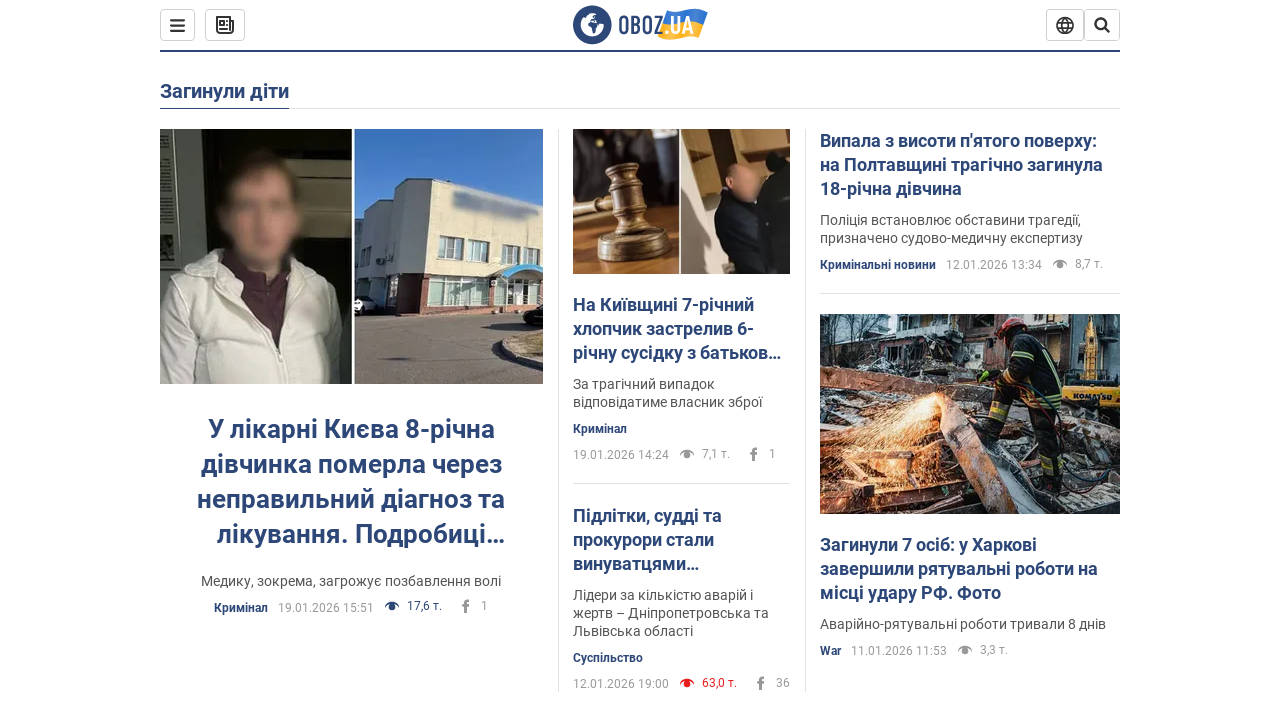

--- FILE ---
content_type: text/html; charset=utf-8
request_url: https://www.obozrevatel.com/ukr/entity/pogibli-deti1/
body_size: 24706
content:
<!DOCTYPE html><html lang="uk"><head><meta charSet="utf-8"><meta name="viewport" content="width=device-width, initial-scale=1.0, maximum-scale=1"><link rel="dns-prefetch" href="//securepubads.g.doubleclick.net"><link rel="preconnect" href="//securepubads.g.doubleclick.net"><link rel="dns-prefetch" href="//cm.g.doubleclick.net"><link rel="preconnect" href="//cm.g.doubleclick.net"><link rel="dns-prefetch" href="//gaua.hit.gemius.pl"><link rel="preconnect" href="//gaua.hit.gemius.pl"><link rel="preconnect" href="https://fonts.googleapis.com"><link rel="preconnect" href="https://fonts.gstatic.com" crossOrigin="anonymous"><script type="text/javascript">
                !function(){"use strict";function e(e){var t=!(arguments.length>1&&void 0!==arguments[1])||arguments[1],c=document.createElement("script");c.src=e,t?c.type="module":(c.async=!0,c.type="text/javascript",c.setAttribute("nomodule",""));var n=document.getElementsByTagName("script")[0];n.parentNode.insertBefore(c,n)}!function(t,c){!function(t,c,n){var a,o,r;n.accountId=c,null!==(a=t.marfeel)&&void 0!==a||(t.marfeel={}),null!==(o=(r=t.marfeel).cmd)&&void 0!==o||(r.cmd=[]),t.marfeel.config=n;var i="https://sdk.mrf.io/statics";e("".concat(i,"/marfeel-sdk.js?id=").concat(c),!0),e("".concat(i,"/marfeel-sdk.es5.js?id=").concat(c),!1)}(t,c,arguments.length>2&&void 0!==arguments[2]?arguments[2]:{})}(window,10008,{} /* Config */)}();
                </script><title>загинули діти - всі останні новини онлайн| OBOZ.UA</title><meta name="description" content="Читати всі новини по темі ᐈ загинули діти ᐈ Головні новини по темі ✔️ Статті та аналітика"><meta name="cXenseParse:obo-isAdult" content="false"><meta name="cXenseParse:obo-language" content="ua"><meta name="cXenseParse:obo-pageType" content="tag"><meta name="cXenseParse:obo-platform" content="desktop"><meta property="og:type" content="website"><meta property="og:title" content="загинули діти - всі останні новини онлайн| OBOZ.UA"><meta property="og:description" content="Читати всі новини по темі ᐈ загинули діти ᐈ Головні новини по темі ✔️ Статті та аналітика"><meta property="og:site_name" content="OBOZ.UA"><meta property="og:image" content="https://cdn.obozrevatel.com/core/img/oboz-social.jpg">									<meta property="og:image:type" content="image/jpg"><meta property="og:image:width" content="1200px"><meta property="og:image:height" content="630px"><meta property="og:url" content="https://www.obozrevatel.com/ukr/entity/pogibli-deti1/"><meta name="twitter:card" content="summary_large_image"><meta name="twitter:title" content="загинули діти - всі останні новини онлайн| OBOZ.UA"><meta name="twitter:description" content="Читати всі новини по темі ᐈ загинули діти ᐈ Головні новини по темі ✔️ Статті та аналітика"><meta name="twitter:image" content="https://cdn.obozrevatel.com/core/img/oboz-social.jpg"><meta name="twitter:site" content="@obozrevatel_ua"><meta name="twitter:dnt" content="on"><link rel="canonical" href="https://www.obozrevatel.com/ukr/entity/pogibli-deti1/"><link rel="alternate" hrefLang="ru" href="https://www.obozrevatel.com/entity/pogibli-deti1/"><link rel="alternate" hrefLang="uk" href="https://www.obozrevatel.com/ukr/entity/pogibli-deti1/"><link rel="alternate" hrefLang="x-default" href="https://www.obozrevatel.com/ukr/entity/pogibli-deti1/"><link rel="preload" as="image" imageSrcset="https://i.obozrevatel.com/news/2026/1/19/filest22oragetemp.jpg?size=636x424 1500w , https://i.obozrevatel.com/news/2026/1/19/filest22oragetemp.jpg?size=383x255 1000w" imageSizes="(min-width: 1500px) 100vw  , (max-width: 1499px) 40vw 	, (max-width: 999px) 20vw"><script type="application/ld+json">{"@context":"https://schema.org","@type":"BreadcrumbList","itemListElement":[{"@type":"ListItem","position":1,"item":{"@id":"https://www.obozrevatel.com/ukr/","name":"OBOZ.UA"}},{"@type":"ListItem","position":2,"item":{"@id":"https://www.obozrevatel.com/ukr/entity/pogibli-deti1/","name":"загинули діти"}}]}</script><script type="application/ld+json">{"@context":"https://schema.org","@type":"WebPage","name":"загинули діти - всі останні новини онлайн| OBOZ.UA","description":"Читати всі новини по темі ᐈ загинули діти ᐈ Головні новини по темі ✔️ Статті та аналітика","url":"https://www.obozrevatel.com/ukr/entity/pogibli-deti1/","inLanguage":"ua","additionalType":"landing_homepage","author":{"@type":"NewsMediaOrganization","name":"OBOZ.UA","legalName":"ТОВ Золота середина","url":"https://www.obozrevatel.com/","sameAs":["https://www.facebook.com/obozrevatel","https://m.me/obozrevatel","https://www.instagram.com/obozrevatel.ua","https://www.pinterest.com/obozrevatel","https://x.com/obozrevatel_ua","https://t.me/uaobozrevatel","https://www.youtube.com/channel/UC97O_ce8Rm7rE0hjE82joaA","https://uk.wikipedia.org/wiki/%D0%9E%D0%B1%D0%BE%D0%B7%D1%80%D0%B5%D0%B2%D0%B0%D1%82%D0%B5%D0%BB%D1%8C"],"foundingDate":"2001-04-01","logo":{"@type":"ImageObject","url":"https://cdn.obozrevatel.com/news/img/icons/logo/Logo_Blue_Flag.svg","width":600,"height":60},"address":{"@type":"PostalAddress","streetAddress":"вул. Деревообробна, 7","addressLocality":"Київ","postalCode":"01013","addressCountry":{"@type":"Country","name":"UA"}},"contactPoint":{"@type":"ContactPoint","email":"info@obozrevatel.com","telephone":"+380 (44) 205-44-60","contactType":"customer support","areaServed":"UA","availableLanguage":["uk-UA","ru-UA","en-UA"]},"alternateName":"Obozrevatel"},"publisher":{"@type":"NewsMediaOrganization","name":"OBOZ.UA","legalName":"ТОВ Золота середина","url":"https://www.obozrevatel.com/","sameAs":["https://www.facebook.com/obozrevatel","https://m.me/obozrevatel","https://www.instagram.com/obozrevatel.ua","https://www.pinterest.com/obozrevatel","https://x.com/obozrevatel_ua","https://t.me/uaobozrevatel","https://www.youtube.com/channel/UC97O_ce8Rm7rE0hjE82joaA","https://uk.wikipedia.org/wiki/%D0%9E%D0%B1%D0%BE%D0%B7%D1%80%D0%B5%D0%B2%D0%B0%D1%82%D0%B5%D0%BB%D1%8C"],"foundingDate":"2001-04-01","logo":{"@type":"ImageObject","url":"https://cdn.obozrevatel.com/news/img/icons/logo/Logo_Blue_Flag.svg","width":600,"height":60},"address":{"@type":"PostalAddress","streetAddress":"вул. Деревообробна, 7","addressLocality":"Київ","postalCode":"01013","addressCountry":{"@type":"Country","name":"UA"}},"contactPoint":{"@type":"ContactPoint","email":"info@obozrevatel.com","telephone":"+380 (44) 205-44-60","contactType":"customer support","areaServed":"UA","availableLanguage":["uk-UA","ru-UA","en-UA"]},"alternateName":"Obozrevatel"},"creator":{"@type":"NewsMediaOrganization","name":"OBOZ.UA","legalName":"ТОВ Золота середина","url":"https://www.obozrevatel.com/","sameAs":["https://www.facebook.com/obozrevatel","https://m.me/obozrevatel","https://www.instagram.com/obozrevatel.ua","https://www.pinterest.com/obozrevatel","https://x.com/obozrevatel_ua","https://t.me/uaobozrevatel","https://www.youtube.com/channel/UC97O_ce8Rm7rE0hjE82joaA","https://uk.wikipedia.org/wiki/%D0%9E%D0%B1%D0%BE%D0%B7%D1%80%D0%B5%D0%B2%D0%B0%D1%82%D0%B5%D0%BB%D1%8C"],"foundingDate":"2001-04-01","logo":{"@type":"ImageObject","url":"https://cdn.obozrevatel.com/news/img/icons/logo/Logo_Blue_Flag.svg","width":600,"height":60},"address":{"@type":"PostalAddress","streetAddress":"вул. Деревообробна, 7","addressLocality":"Київ","postalCode":"01013","addressCountry":{"@type":"Country","name":"UA"}},"contactPoint":{"@type":"ContactPoint","email":"info@obozrevatel.com","telephone":"+380 (44) 205-44-60","contactType":"customer support","areaServed":"UA","availableLanguage":["uk-UA","ru-UA","en-UA"]},"alternateName":"Obozrevatel"},"isPartOf":{"@type":"WebSite","url":"https://www.obozrevatel.com/","name":"OBOZ.UA","alternateName":"OBOZ","inLanguage":"ua"},"potentialAction":{"@type":"SearchAction","target":{"@type":"EntryPoint","urlTemplate":"https://www.obozrevatel.com/ukr/search/"},"query-input":{"@type":"PropertyValueSpecification","valueRequired":"http://schema.org/True","valueName":"search_term_string"}}}</script><script type="application/ld+json">{"@context":"https://schema.org","@type":"CollectionPage","name":"загинули діти - всі останні новини онлайн| OBOZ.UA","description":"Читати всі новини по темі ᐈ загинули діти ᐈ Головні новини по темі ✔️ Статті та аналітика","url":"https://www.obozrevatel.com/ukr/entity/pogibli-deti1/","mainEntity":{"@type":"ItemList","itemListElement":[{"@type":"ListItem","url":"https://incident.obozrevatel.com/ukr/kiyany/crime/u-kievi-pomerla-8-richna-divchinka-cherez-nepravilnij-diagnoz-ta-likuvannya-podrobitsi-spravi.htm"},{"@type":"ListItem","url":"https://incident.obozrevatel.com/ukr/kiyany/crime/na-kiivschini-7-richnij-hlopchik-zastreliv-6-richnu-susidku-z-batkovoi-rushnitsi-sud-vinis-virok-u-rezonansnij-spravi.htm"},{"@type":"ListItem","url":"https://news.obozrevatel.com/ukr/society/u-smertelnih-dtp-zvinuvachuyutsya-pidlitki-suddi-prokurori-scho-vidomo-pro-guchni-avarii-2025-roku.htm"},{"@type":"ListItem","url":"https://incident.obozrevatel.com/ukr/crime/vipala-z-visoti-pyatogo-poverhu-u-poltavi-tragichno-zaginula-18-richna-divchina.htm"},{"@type":"ListItem","url":"https://war.obozrevatel.com/ukr/zaginuli-7-osib-u-harkovi-zavershili-ryatuvalni-roboti-na-mistsi-udaru-rf-foto.htm"},{"@type":"ListItem","url":"https://news.obozrevatel.com/ukr/society/togo-dnya-zbiralasya-iz-sinom-viihati-do-babusi-ale-ne-vstigla-sestra-zagibloi-vid-rosijskoi-ataki-po-harkovu-anastasii-parhomenko-rozpovila-podrobitsi.htm"},{"@type":"ListItem","url":"https://www.obozrevatel.com/ukr/novosti-mir/zapuskali-feerverki-u-nimechchini-cherez-pirotehniku-zaginuli-dva-pidlitki.htm"},{"@type":"ListItem","url":"https://incident.obozrevatel.com/ukr/crime/zarizav-cherez-osobistij-konflikt-na-vinnichini-kolishnogo-vchitelya-obvinuvachuyut-v-umisnomu-vbivstvi-dvoh-pidlitkiv-foto.htm"},{"@type":"ListItem","url":"https://incident.obozrevatel.com/ukr/kiyany/crime/na-kiivschini-zitknulis-jeep-ta-vantazhivka-odna-ditina-zaginula-a-sche-dvoh-gospitalizuvali-podrobitsi-ta-foto.htm"},{"@type":"ListItem","url":"https://www.obozrevatel.com/ukr/novosti-mir/vbivstvo-pidlitka-z-ukraini-v-irlandii-pidozryuvanij-viznav-scho-jogo-pasport-pidroblenij.htm"},{"@type":"ListItem","url":"https://incident.obozrevatel.com/ukr/kiyany/crime/u-kievi-legkovik-zitknuvsya-z-vantazhivkoyu-zaginuv-pidlitok-e-postrazhdali-podrobitsi-foto-ta-video.htm"},{"@type":"ListItem","url":"https://incident.obozrevatel.com/ukr/kiyany/crime/pid-kievom-potyag-zbiv-na-smert-17-richnogo-hloptsya-podrobitsi-tragedii.htm"},{"@type":"ListItem","url":"https://www.obozrevatel.com/ukr/rozsliduvannya/nichogo-ne-iv-60-dniv-na-vinnichchini-rozsliduyut-smert-10-richnogo-hlopchika-vid-golodu.htm"},{"@type":"ListItem","url":"https://news.obozrevatel.com/ukr/society/na-zakrpatti-nepovnolitnij-vodij-potrapiv-u-dtp-zaginula-shkolyarka-pidlitki-druzhili-i-poihali-katatisya.htm"},{"@type":"ListItem","url":"https://incident.obozrevatel.com/ukr/crime/za-kermom-buv-15-richnij-hlopets-na-zakarpatti-u-dtp-zaginula-shkolyarka-foto-i-video.htm"},{"@type":"ListItem","url":"https://www.obozrevatel.com/ukr/novosti-obschestvo/u-ternopoli-poproschalisya-z-35-richnoyu-zhinkoyu-ta-ii-malenkoyu-donechkoyu-yakih-vbila-rosiya-foto-i-video.htm"},{"@type":"ListItem","url":"https://incident.obozrevatel.com/ukr/crime/u-prilukah-patrulni-zbili-dvoh-pishohodiv-na-perehodi-zhinka-zaznala-travm-ditina-zaginula-foto.htm"},{"@type":"ListItem","url":"https://incident.obozrevatel.com/ukr/kiyany/crime/zgoriv-zhivtsem-u-kievi-na-dahu-elektrichki-zaginuv-cholovik.htm"},{"@type":"ListItem","url":"https://war.obozrevatel.com/ukr/okupanti-atakuvali-dnipropetrovschinu-zaginuv-12-richnij-hlopchik-e-poraneni-foto.htm"},{"@type":"ListItem","url":"https://incident.obozrevatel.com/ukr/kiyany/crime/u-kievi-u-privatnij-klinitsi-pomer-7-richnij-hlopchik-politsejski-pidozryuyut-likarku-anesteziologa-podrobitsi-spravi.htm"},{"@type":"ListItem","url":"https://incident.obozrevatel.com/ukr/crime/u-poltavi-obrali-zapobizhnij-zahid-pratsivniku-politsii-yakij-na-smert-zbiv-dvoh-17-richnih-sester-detali-spravi.htm"},{"@type":"ListItem","url":"https://incident.obozrevatel.com/ukr/kiyany/crime/u-kievi-na-oboloni-vodij-tesla-na-perehodi-zbiv-na-smert-13-richnu-divchinku-podrobitsi-dtp-ta-foto.htm"},{"@type":"ListItem","url":"https://incident.obozrevatel.com/ukr/crime/na-poltavschini-netverezij-pravoohoronets-zbiv-na-smert-dvoh-nepovnolitnih-sester-i-vtik-z-mistsya-detali-tragedii-foto.htm"},{"@type":"ListItem","url":"https://incident.obozrevatel.com/ukr/crime/shovali-tilo-malyuka-u-moroziltsi-v-odesi-matir-i-ii-spivmeshkanets-otrimali-majzhe-10-rokiv-vyaznitsi.htm"},{"@type":"ListItem","url":"https://incident.obozrevatel.com/ukr/crime/u-poltavi-znajshli-mertvim-17-richnogo-hloptsya-detali-tragedii.htm"}]}}</script><script type="application/ld+json">{"@context":"https://schema.org","@type":"Organization","url":"https://www.obozrevatel.com/","logo":"https://cdn.obozrevatel.com/news/img/icons/logo/Logo_Blue_Flag.svg","name":"OBOZ.UA","sameAs":["https://www.facebook.com/obozrevatel","https://m.me/obozrevatel?ref=On-Site%20Subs.FB-plug","https://www.instagram.com/obozrevatel.ua","https://www.pinterest.com/obozrevatel","https://t.me/uaobozrevatel","https://twitter.com/obozrevatel_ua","https://www.youtube.com/channel/UCMlCPwzF9ibXfCTjFF9Ihmg","https://www.youtube.com/channel/UC97O_ce8Rm7rE0hjE82joaA"]}</script><script type="application/ld+json">{"@context":"https://schema.org","@type":"NewsMediaOrganization","name":"OBOZ.UA","legalName":"ТОВ Золота середина","alternateName":"Obozrevatel","url":"https://www.obozrevatel.com/","sameAs":["https://www.facebook.com/obozrevatel","https://m.me/obozrevatel","https://www.instagram.com/obozrevatel.ua","https://www.pinterest.com/obozrevatel","https://x.com/obozrevatel_ua","https://t.me/uaobozrevatel","https://www.youtube.com/channel/UC97O_ce8Rm7rE0hjE82joaA","https://uk.wikipedia.org/wiki/%D0%9E%D0%B1%D0%BE%D0%B7%D1%80%D0%B5%D0%B2%D0%B0%D1%82%D0%B5%D0%BB%D1%8C"],"foundingDate":"2001-04-01","logo":{"@type":"ImageObject","url":"https://cdn.obozrevatel.com/news/img/icons/logo/Logo_Blue_Flag.svg","width":600,"height":60},"address":{"@type":"PostalAddress","streetAddress":"вул. Деревообробна, 7","addressLocality":"Київ","postalCode":"01013","addressCountry":{"@type":"Country","name":"UA"}},"contactPoint":{"@type":"ContactPoint","email":"info@obozrevatel.com","telephone":"+380 (44) 205-44-60","contactType":"customer support","areaServed":"UA","availableLanguage":["uk-UA","ru-UA","en-UA"]},"publishingPrinciples":"https://www.obozrevatel.com/ukr/editorial.htm","identifier":{"@type":"PropertyValue","propertyID":"https://kg.google.com","value":"/g/11dfwyk_6t"}}</script><link rel="preload" href="https://fonts.googleapis.com/css2?family=Roboto:ital,wght@0,100..900;1,100..900&display=swap" as="font" type="font/woff2" crossOrigin="anonymous"><link rel="preload" href="https://cdn.obozrevatel.com/news/commons/index.min.css?v=423698818" as="style"><link rel="preload" href="https://securepubads.g.doubleclick.net/tag/js/gpt.js" as="script"><meta name="theme-color" content="#1C629C"><meta property="fb:app_id" content="236629479701279"><meta property="fb:pages" content="145276418816044"><link rel="shortcut icon" href="https://cdn.obozrevatel.com/news/img/favicons/favicon.ico" type="image/x-icon"><link rel="apple-touch-icon" href="https://cdn.obozrevatel.com/news/img/favicons/72x72.png"><link rel="apple-touch-icon" sizes="96x96" href="https://cdn.obozrevatel.com/news/img/favicons/96x96.png"><link rel="apple-touch-icon" sizes="128x128" href="https://cdn.obozrevatel.com/news/img/favicons/128x128.png"><link rel="apple-touch-icon" sizes="144x144" href="https://cdn.obozrevatel.com/news/img/favicons/144x144.png"><link rel="apple-touch-icon-precomposed" href="https://cdn.obozrevatel.com/news/img/favicons/72x72.png"><link rel="apple-touch-icon-precomposed" sizes="96x96" href="https://cdn.obozrevatel.com/news/img/favicons/96x96.png"><link rel="apple-touch-icon-precomposed" sizes="128x128" href="https://cdn.obozrevatel.com/news/img/favicons/128x128.png"><link rel="apple-touch-icon-precomposed" sizes="144x144" href="https://cdn.obozrevatel.com/news/img/favicons/144x144.png"><link rel="manifest" href="/manifest.json"><link rel="chrome-webstore-item" href="https://chrome.google.com/webstore/detail/geeaennekbbdgfnjhnbgafdfjoefhmbb"><link rel="stylesheet" href="https://cdn.obozrevatel.com/news/commons/index.min.css?v=423698818"><script type="application/ld+json">{"@context":"https://schema.org","@type":"WebSite","url":"https://www.obozrevatel.com/","name":"OBOZ.UA","alternateName":"Obozrevatel","inLanguage":"ua","author":{"@type":"NewsMediaOrganization","name":"OBOZ.UA","legalName":"ТОВ Золота середина","url":"https://www.obozrevatel.com/","sameAs":["https://www.facebook.com/obozrevatel","https://m.me/obozrevatel","https://www.instagram.com/obozrevatel.ua","https://www.pinterest.com/obozrevatel","https://x.com/obozrevatel_ua","https://t.me/uaobozrevatel","https://www.youtube.com/channel/UC97O_ce8Rm7rE0hjE82joaA","https://uk.wikipedia.org/wiki/%D0%9E%D0%B1%D0%BE%D0%B7%D1%80%D0%B5%D0%B2%D0%B0%D1%82%D0%B5%D0%BB%D1%8C"],"foundingDate":"2001-04-01","logo":{"@type":"ImageObject","url":"https://cdn.obozrevatel.com/news/img/icons/logo/Logo_Blue_Flag.svg","width":600,"height":60},"address":{"@type":"PostalAddress","streetAddress":"вул. Деревообробна, 7","addressLocality":"Київ","postalCode":"01013","addressCountry":{"@type":"Country","name":"UA"}},"contactPoint":{"@type":"ContactPoint","email":"info@obozrevatel.com","telephone":"+380 (44) 205-44-60","contactType":"customer support","areaServed":"UA","availableLanguage":["uk-UA","ru-UA","en-UA"]},"alternateName":"Obozrevatel"},"publisher":{"@type":"NewsMediaOrganization","name":"OBOZ.UA","legalName":"ТОВ Золота середина","url":"https://www.obozrevatel.com/","sameAs":["https://www.facebook.com/obozrevatel","https://m.me/obozrevatel","https://www.instagram.com/obozrevatel.ua","https://www.pinterest.com/obozrevatel","https://x.com/obozrevatel_ua","https://t.me/uaobozrevatel","https://www.youtube.com/channel/UC97O_ce8Rm7rE0hjE82joaA","https://uk.wikipedia.org/wiki/%D0%9E%D0%B1%D0%BE%D0%B7%D1%80%D0%B5%D0%B2%D0%B0%D1%82%D0%B5%D0%BB%D1%8C"],"foundingDate":"2001-04-01","logo":{"@type":"ImageObject","url":"https://cdn.obozrevatel.com/news/img/icons/logo/Logo_Blue_Flag.svg","width":600,"height":60},"address":{"@type":"PostalAddress","streetAddress":"вул. Деревообробна, 7","addressLocality":"Київ","postalCode":"01013","addressCountry":{"@type":"Country","name":"UA"}},"contactPoint":{"@type":"ContactPoint","email":"info@obozrevatel.com","telephone":"+380 (44) 205-44-60","contactType":"customer support","areaServed":"UA","availableLanguage":["uk-UA","ru-UA","en-UA"]},"alternateName":"Obozrevatel"},"creator":{"@type":"NewsMediaOrganization","name":"OBOZ.UA","legalName":"ТОВ Золота середина","url":"https://www.obozrevatel.com/","sameAs":["https://www.facebook.com/obozrevatel","https://m.me/obozrevatel","https://www.instagram.com/obozrevatel.ua","https://www.pinterest.com/obozrevatel","https://x.com/obozrevatel_ua","https://t.me/uaobozrevatel","https://www.youtube.com/channel/UC97O_ce8Rm7rE0hjE82joaA","https://uk.wikipedia.org/wiki/%D0%9E%D0%B1%D0%BE%D0%B7%D1%80%D0%B5%D0%B2%D0%B0%D1%82%D0%B5%D0%BB%D1%8C"],"foundingDate":"2001-04-01","logo":{"@type":"ImageObject","url":"https://cdn.obozrevatel.com/news/img/icons/logo/Logo_Blue_Flag.svg","width":600,"height":60},"address":{"@type":"PostalAddress","streetAddress":"вул. Деревообробна, 7","addressLocality":"Київ","postalCode":"01013","addressCountry":{"@type":"Country","name":"UA"}},"contactPoint":{"@type":"ContactPoint","email":"info@obozrevatel.com","telephone":"+380 (44) 205-44-60","contactType":"customer support","areaServed":"UA","availableLanguage":["uk-UA","ru-UA","en-UA"]},"alternateName":"Obozrevatel"},"potentialAction":{"@type":"SearchAction","target":{"@type":"EntryPoint","urlTemplate":"https://www.obozrevatel.com/ukr/search/"},"query-input":{"@type":"PropertyValueSpecification","valueRequired":"http://schema.org/True","valueName":"search_term_string"}}}</script></head><body class=""><noscript><iframe height="0" width="0" style="display:none;visibility:hidden" src="https://www.googletagmanager.com/ns.html?id=GTM-5ZV62SC"></iframe></noscript><div class="page --desktop"><script>var _Oboz_Core_HeaderDropMenu = {"urlRu":"https://www.obozrevatel.com/entity/pogibli-deti1/","urlUa":"https://www.obozrevatel.com/ukr/entity/pogibli-deti1/"};var _Oboz_News_tagPageData = {"newsShortIds":[5466,4790,3726,3658,3324,2716,2179,2070,1556,1274,550,311,9636,9234,9010,8624,8342,8283,7976,7820]};var _Oboz_News_pageName = "tag";var _Oboz_News_analyticsPageData = {"domain":"www.obozrevatel.com","url":"https://www.obozrevatel.com/ukr/entity/pogibli-deti1/","isAdult":false,"newsId":null,"newsTitle":null,"section":null,"subsection":null,"pageType":"tag","newsType":null,"platform":"desktop","language":"ua","city":null,"country":null,"tags":["загинули діти"],"themes":[],"persons":[],"authors":[],"importance":null,"publishDate":null,"сommentsReactionNumber":null,"facebookReactionNumber":null,"totalBannerCount":null,"variation":"B","taggedAuthor":[],"headlineTags":null};</script><svg style="height: 0; width: 0; position: absolute; visibility: hidden"><defs><linearGradient id="paint0_linear_12387_16706" x1="131.798" y1="17.1402" x2="91.5905" y2="10.3877" gradientUnits="userSpaceOnUse"><stop stop-color="#2B74D3"></stop><stop offset="0.239583" stop-color="#4A85D3"></stop><stop offset="0.463542" stop-color="#2B74D3"></stop><stop offset="0.75" stop-color="#4A85D3"></stop><stop offset="1" stop-color="#2B74D3"></stop></linearGradient><linearGradient id="paint1_linear_12387_16706" x1="129.203" y1="28.4966" x2="89.6089" y2="22.051" gradientUnits="userSpaceOnUse"><stop stop-color="#FFB117"></stop><stop offset="0.218037" stop-color="#FDC453"></stop><stop offset="0.468388" stop-color="#FFB117"></stop><stop offset="0.741921" stop-color="#FDC453"></stop><stop offset="1" stop-color="#FFB117"></stop></linearGradient></defs></svg><svg display="none"><symbol id="icon-newspaper" viewBox="0 0 18 18"><path fill-rule="evenodd" clip-rule="evenodd" d="M0 1C0 0.447715 0.447715 0 1 0H14C14.5523 0 15 0.447715 15 1V4H17C17.5523 4 18 4.44772 18 5V14C18 16.2091 16.2091 18 14 18H4C1.79086 18 0 16.2091 0 14V1ZM15 6V14C15 14.5523 14.5523 15 14 15C13.4477 15 13 14.5523 13 14V2H2V14C2 15.1046 2.89543 16 4 16H14C15.1046 16 16 15.1046 16 14V6H15Z" fill="#333333"></path><path fill-rule="evenodd" clip-rule="evenodd" d="M5 6V8H7V6H5ZM4 4C3.44772 4 3 4.44772 3 5V9C3 9.55228 3.44772 10 4 10H8C8.55228 10 9 9.55228 9 9V5C9 4.44772 8.55228 4 8 4H4Z" fill="#333333"></path><path d="M10 5C10 4.44772 10.4477 4 11 4C11.5523 4 12 4.44772 12 5C12 5.55228 11.5523 6 11 6C10.4477 6 10 5.55228 10 5Z" fill="#333333"></path><path d="M10 9C10 8.44772 10.4477 8 11 8C11.5523 8 12 8.44772 12 9C12 9.55228 11.5523 10 11 10C10.4477 10 10 9.55228 10 9Z" fill="#333333"></path><path d="M3 13C3 12.4477 3.44772 12 4 12H11C11.5523 12 12 12.4477 12 13C12 13.5523 11.5523 14 11 14H4C3.44772 14 3 13.5523 3 13Z" fill="#333333"></path></symbol><symbol id="icon-fullLogo-oboz" viewBox="0 0 136 40"><path fill-rule="evenodd" clip-rule="evenodd" d="M131.104 20.2371L135.658 7.73113C135.688 7.57495 135.603 7.41871 135.457 7.356C129.08 4.61819 125.19 1.70093 109.414 6.02562C101.972 8.06579 96.8882 6.08989 95.4304 5.39264C95.2178 5.29095 94.9557 5.41694 94.9136 5.64881L90.3627 18.6748C96.9088 22.144 102.431 23.7621 118.156 19.4515C122.124 18.3637 127.176 18.6652 131.104 20.2371Z" fill="url(#paint0_linear_12387_16706)"></path><path fill-rule="evenodd" clip-rule="evenodd" d="M126.247 32.6665C126.446 32.7408 126.667 32.6201 126.706 32.4112L131.234 20.0408C124.705 17.2731 120.923 14.2215 104.94 18.6029C96.0509 21.0397 90.5298 18.0609 90.5298 18.0609L85.8343 31.2079C85.8106 31.3512 85.8822 31.4942 86.0107 31.5617C92.4584 34.9476 97.7923 36.2917 113.343 32.0287C117.184 30.976 122.377 31.2245 126.247 32.6665Z" fill="url(#paint1_linear_12387_16706)"></path><path d="M20.2915 0.526367C9.68855 0.526367 1.05078 9.17004 1.05078 19.8827C1.05078 30.5953 9.68855 39.239 20.2915 39.239C30.9402 39.239 39.5323 30.5493 39.5323 19.8827C39.578 9.17004 30.9402 0.526367 20.2915 0.526367ZM31.8085 20.3884C31.4886 26.5493 26.4613 31.4229 20.2458 31.4229C13.8475 31.4229 8.68309 26.2275 8.68309 19.7907C8.68309 17.262 9.46003 14.9172 10.8311 13.0321C11.4252 12.2045 12.2479 12.1126 12.4764 12.1585C12.4764 12.1585 12.5678 12.3425 12.7049 12.6643C12.842 12.9861 13.0248 13.17 13.2533 13.17C13.5733 13.17 13.8475 12.8482 14.1217 12.2045C14.4416 11.3769 14.8529 10.8252 15.2185 10.5034C15.6299 10.1815 15.9955 9.95165 16.4068 9.81372C16.5439 9.76774 16.681 9.76774 16.8181 9.72177C17.0009 9.67579 17.138 9.58384 17.138 9.49188C17.138 9.262 17.0466 9.07809 16.8181 8.89418C17.7779 8.48039 19.0118 8.2505 20.4743 8.2505C21.7997 8.2505 22.5309 8.43441 22.5309 8.43441C23.5364 8.71027 24.2676 9.17004 24.2219 9.49188C24.1762 9.81372 23.7192 9.99763 23.2165 9.90567C22.7137 9.81372 21.8454 10.2275 21.297 10.7333C20.7485 11.239 20.3829 11.8827 20.4743 12.1126C20.5657 12.3425 20.7942 12.6183 20.8856 12.6183C21.0228 12.6643 21.1599 12.8022 21.2513 12.9402C21.3427 13.0781 21.5255 13.1241 21.6169 13.0321C21.754 12.9402 21.8454 12.7103 21.7997 12.4344C21.7997 12.2045 22.0282 11.7907 22.3481 11.5608C22.668 11.331 22.8966 11.4689 22.8966 11.8827C22.8966 12.2965 22.7137 12.8482 22.4852 13.0781C22.3024 13.3539 21.754 13.7218 21.297 13.9057C20.8399 14.0896 19.4232 13.8597 19.0576 14.3654C18.829 14.6873 19.5603 15.0091 19.1033 15.239C18.829 15.3769 18.5091 15.239 18.372 15.5149C18.2349 15.7907 18.1435 16.2965 18.372 16.4804C18.6462 16.7562 19.4689 16.3884 19.5146 16.0666C19.5603 15.6988 19.8802 15.6988 20.1087 15.7448C20.3372 15.7907 20.6571 15.6988 20.7942 15.5608C20.9314 15.4229 21.2513 15.4229 21.4341 15.5608C21.6169 15.6988 21.8911 16.0206 21.9368 16.2965C22.0282 16.5264 22.0739 16.7103 21.754 16.8942C21.6169 16.9861 21.6626 17.1241 21.7997 17.17C21.9368 17.262 22.3481 17.216 22.4852 17.1241C22.6223 17.0321 22.7137 16.7562 22.7594 16.6183C22.8052 16.4804 23.0337 16.5723 23.1708 16.5264C23.3079 16.4344 23.2165 16.3884 23.0337 16.1126C22.8052 15.8367 22.3938 15.7448 22.3481 15.239C22.3024 15.0551 22.7594 15.0091 23.2165 15.0091C23.6278 15.0091 24.0848 15.4689 24.1762 16.0206C24.2676 16.5723 24.4961 16.9861 24.679 16.9861C24.8618 16.9861 24.8618 17.9057 24.5418 17.9976C24.2219 18.0896 23.4907 18.1356 22.8966 17.9517C21.8454 17.6758 20.6114 17.3999 20.2458 17.354C19.8345 17.308 19.5146 16.9861 19.1947 16.9402C18.5548 16.8482 17.7779 17.5379 17.7779 17.5379C16.9552 17.8137 16.4068 18.4114 16.2697 18.9172C16.1783 19.4229 16.224 20.1585 16.3611 20.5264C16.4982 20.8942 17.138 21.308 17.7322 21.4459C18.3263 21.5838 19.2404 22.3195 19.7888 23.1011C20.2001 24.7562 20.3829 26.1356 20.3829 26.1356C20.52 27.193 20.8399 28.2045 21.1599 28.3884C21.4798 28.6183 22.8509 28.2965 23.3079 27.3769C23.8106 26.4574 23.6278 23.9746 23.7649 23.4689C23.902 23.0091 25.2731 21.9517 25.3645 21.4919C25.4559 21.0781 25.2731 20.4804 25.2731 20.4804C24.8618 19.5149 24.5875 18.6873 24.679 18.6413C24.7704 18.5953 25.0446 19.0091 25.2731 19.6068C25.5016 20.1585 26.0957 20.5264 26.507 20.3425C26.9641 20.1585 27.0098 19.5149 26.6899 18.8252C27.741 18.7333 28.7922 18.7333 29.7062 18.8252C30.6203 18.9172 31.3972 19.285 31.58 19.4689C31.8085 20.0666 31.8085 20.3884 31.8085 20.3884Z" fill="#2D4878"></path><path d="M47.2578 15.5148C47.2578 14.1355 47.3492 12.8022 48.6289 11.6068C49.4058 10.8711 50.457 10.4114 51.8281 10.4114C53.1991 10.4114 54.2503 10.8711 55.0272 11.6068C56.2612 12.8022 56.3983 14.1355 56.3983 15.5148V24.2045C56.3983 25.5838 56.3069 26.9171 55.0272 28.1125C54.2503 28.8482 53.1991 29.3079 51.8281 29.3079C50.457 29.3079 49.4058 28.8482 48.6289 28.1125C47.3949 26.9171 47.2578 25.5838 47.2578 24.2045V15.5148ZM53.7933 15.147C53.7933 14.5953 53.7476 14.0436 53.2448 13.5378C52.9706 13.262 52.4679 13.0321 51.8281 13.0321C51.1882 13.0321 50.7312 13.262 50.4113 13.5378C49.9086 14.0436 49.8629 14.5953 49.8629 15.147V24.6183C49.8629 25.17 49.9086 25.7217 50.4113 26.2275C50.6855 26.5033 51.1882 26.7332 51.8281 26.7332C52.4679 26.7332 52.9249 26.5033 53.2448 26.2275C53.7476 25.7217 53.7933 25.17 53.7933 24.6183V15.147Z" fill="#2D4878"></path><path d="M62.8878 10.6873C63.6648 10.6873 65.173 10.7792 66.3155 11.5608C67.9608 12.7562 67.9608 14.6873 67.9608 15.7907C67.9608 16.9861 67.8694 17.8137 67.1839 18.6413C66.864 19.0551 66.4526 19.3309 66.1784 19.4689C66.864 19.7907 67.1839 20.2505 67.4124 20.6183C67.9151 21.5378 67.9151 22.0436 67.9151 22.9171V24.2964C67.9151 25.0781 67.9151 26.9631 66.3612 28.1125C65.7671 28.5723 64.8073 28.9861 63.2535 28.9861H59.2773V10.6873H62.8878ZM61.9738 18.3194H63.2078C64.0761 18.3194 64.6245 17.9516 64.853 17.6298C65.173 17.262 65.3558 16.6183 65.3558 16.0666V14.9631C65.3558 14.5033 65.1273 14.0436 64.853 13.7217C64.5331 13.3999 64.0304 13.124 63.1621 13.124H61.9281V18.3194H61.9738ZM61.9738 26.6873H63.1621C63.5734 26.6873 64.396 26.6413 64.9445 25.8597C65.4015 25.262 65.4015 24.2964 65.4015 24.0206V23.147C65.4015 22.2735 65.2644 21.6298 64.7159 21.124C64.3046 20.8022 63.8933 20.6643 63.3449 20.6643H62.0195V26.6873H61.9738Z" fill="#2D4878"></path><path d="M70.7461 15.5148C70.7461 14.1355 70.8375 12.8022 72.1172 11.6068C72.8941 10.8711 73.9453 10.4114 75.3163 10.4114C76.6874 10.4114 77.7386 10.8711 78.5155 11.6068C79.7495 12.8022 79.8866 14.1355 79.8866 15.5148V24.2045C79.8866 25.5838 79.7952 26.9171 78.5155 28.1125C77.7386 28.8482 76.6874 29.3079 75.3163 29.3079C73.9453 29.3079 72.8941 28.8482 72.1172 28.1125C70.8832 26.9171 70.7461 25.5838 70.7461 24.2045V15.5148ZM77.2816 15.147C77.2816 14.5953 77.2359 14.0436 76.7331 13.5378C76.4589 13.262 75.9562 13.0321 75.3163 13.0321C74.6765 13.0321 74.2195 13.262 73.8996 13.5378C73.3968 14.0436 73.3511 14.5953 73.3511 15.147V24.6183C73.3511 25.17 73.3968 25.7217 73.8996 26.2275C74.1738 26.5033 74.6765 26.7332 75.3163 26.7332C75.9562 26.7332 76.4132 26.5033 76.7331 26.2275C77.2359 25.7217 77.2816 25.17 77.2816 24.6183V15.147Z" fill="#2D4878"></path><path d="M90.7186 10.6873V12.7102L85.2343 26.6873H90.5815V29.0321H82.4922V26.7332L87.8394 13.0781H82.8578V10.7332H90.7186V10.6873Z" fill="#2D4878"></path><path d="M96.467 28.7466H93.332V25.6596H96.467V28.7466Z" fill="white"></path><path d="M108.258 24.3545C108.258 25.6931 107.842 26.789 107.009 27.6423C106.143 28.5124 105.021 28.9474 103.645 28.9474C102.251 28.9474 101.121 28.5124 100.255 27.6423C99.4222 26.789 99.0059 25.6931 99.0059 24.3545V10.8772H101.861V24.5051C101.861 25.1242 102.03 25.6011 102.37 25.9357C102.71 26.2536 103.135 26.4125 103.645 26.4125C104.154 26.4125 104.571 26.2536 104.894 25.9357C105.233 25.6011 105.403 25.1242 105.403 24.5051V10.8772H108.258V24.3545Z" fill="white"></path><path d="M121.402 28.7466H118.42L117.681 25.2079H113.475L112.762 28.7466H109.754L114.215 10.8772H116.993L121.402 28.7466ZM117.146 22.673L115.591 15.194L114.036 22.673H117.146Z" fill="white"></path></symbol><symbol id="icon-rss" viewBox="0 0 20 20" fill="currentColor"><circle cx="5" cy="15" r="2"></circle><path fill-rule="evenodd" clip-rule="evenodd" d="M3 9C3 8.44772 3.44772 8 4 8C8.55228 8 12 11.4477 12 16C12 16.5523 11.5523 17 11 17C10.4477 17 10 16.5523 10 16C10 12.5523 7.44772 10 4 10C3.44772 10 3 9.55228 3 9Z"></path><path fill-rule="evenodd" clip-rule="evenodd" d="M3 4C3 3.44772 3.44772 3 4 3C11.5523 3 17 8.44772 17 16C17 16.5523 16.5523 17 16 17C15.4477 17 15 16.5523 15 16C15 9.55228 10.4477 5 4 5C3.44772 5 3 4.55228 3 4Z"></path></symbol><symbol id="icon-logo-youtube" viewBox="0 0 20 20"><path d="M19 7.99982C19 7.79982 19 7.59982 19 7.39982C18.9 6.49982 18.8 5.49982 18.2 4.79982C17.7 4.19982 16.9 4.09982 16.1 3.99982C15.2 3.89982 14.2 3.79982 13.2 3.79982C11.3 3.69982 9.29999 3.79982 7.39999 3.79982C6.39999 3.79982 5.39999 3.79982 4.39999 3.89982C3.29999 3.99982 1.99999 4.19982 1.49999 5.39982C0.899994 6.39982 0.999994 7.79982 0.999994 8.99982C0.999994 9.99982 0.999994 11.0998 0.999994 12.0998C1.09999 13.3998 1.09999 15.1998 2.59999 15.7998C3.39999 16.0998 4.29999 16.1998 5.19999 16.1998C6.09999 16.2998 6.99999 16.2998 7.89999 16.2998C9.79999 16.2998 11.6 16.2998 13.5 16.1998C14.8 16.1998 16.1 16.1998 17.4 15.6998C18.5 15.2998 18.8 14.1998 18.9 13.1998C19 12.1998 19 11.1998 19 10.1998C19 9.49982 19 8.79982 19 7.99982Z" fill="currentColor"></path><path d="M12.7 10.0002C11.1 9.1002 9.6 8.1002 8 7.2002C8 9.1002 8 10.9002 8 12.7002C9.6 11.8002 11.1 10.9002 12.7 10.0002Z" fill="white"></path></symbol><symbol id="icon-logo-facebook" viewBox="0 0 20 20"><path fill-rule="evenodd" clip-rule="evenodd" d="M7.80001 10.1V17.8C7.80001 17.9 7.90001 18 8.00001 18H10.9C11 18 11.1 17.9 11.1 17.8V9.9H13.2C13.3 9.9 13.4 9.8 13.4 9.7L13.6 7.3C13.6 7.2 13.5 7.1 13.4 7.1H11.1V5.5C11.1 5.1 11.4 4.8 11.8 4.8H13.4C13.5 4.8 13.6 4.7 13.6 4.6V2.2C13.6 2.1 13.5 2 13.4 2H10.7C9.10001 2 7.80001 3.3 7.80001 4.9V7.2H6.40001C6.30001 7.2 6.20001 7.3 6.20001 7.4V9.8C6.20001 9.9 6.30001 10 6.40001 10H7.80001V10.1Z" fill="currentColor"></path></symbol></svg><header class="headerSticky"><div class="headerSticky_inner"><div class="headerSticky_left"><div class="menu"><button class="menu_btn"><svg class="menu_icon --close" width="22" height="22" viewBox="0 0 22 22" fill="none" xmlns="http://www.w3.org/2000/svg"><path fill="#333333" fill-rule="evenodd" clip-rule="evenodd" d="M3.93061 15.9514C3.34483 16.5372 3.34483 17.4869 3.93061 18.0727C4.5164 18.6585 5.46615 18.6585 6.05193 18.0727L11.0017 13.123L15.9514 18.0727C16.5372 18.6585 17.487 18.6585 18.0728 18.0727C18.6586 17.4869 18.6586 16.5372 18.0728 15.9514L13.123 11.0016L18.0727 6.05187C18.6585 5.46608 18.6585 4.51634 18.0727 3.93055C17.487 3.34476 16.5372 3.34476 15.9514 3.93055L11.0017 8.88031L6.05195 3.9306C5.46616 3.34481 4.51642 3.34481 3.93063 3.9306C3.34484 4.51638 3.34484 5.46613 3.93063 6.05192L8.88035 11.0016L3.93061 15.9514Z"></path></svg><svg class="menu_icon" width="20" height="17" viewBox="0 0 20 17" fill="none" xmlns="http://www.w3.org/2000/svg"><path fill="#333333" fill-rule="evenodd" clip-rule="evenodd" d="M0 1.5C0 0.671573 0.671573 0 1.5 0H18.5C19.3284 0 20 0.671573 20 1.5C20 2.32843 19.3284 3 18.5 3H1.5C0.671573 3 0 2.32843 0 1.5ZM0 8.5C0 7.67157 0.671573 7 1.5 7H18.5C19.3284 7 20 7.67157 20 8.5C20 9.32843 19.3284 10 18.5 10H1.5C0.671573 10 0 9.32843 0 8.5ZM1.5 14C0.671573 14 0 14.6716 0 15.5C0 16.3284 0.671573 17 1.5 17H18.5C19.3284 17 20 16.3284 20 15.5C20 14.6716 19.3284 14 18.5 14H1.5Z"></path></svg></button></div><a class="newsBtn" href="https://www.obozrevatel.com/ukr/main-item/21-01-2026.htm"><div class="icon --icon-newspaper newsBtn_icon"><svg xmlns="http://www.w3.org/2000/svg" version="1.1" preserveAspectRatio="xMinYMin" fill="none" height="18" width="18"><use href="#icon-newspaper"></use></svg></div></a></div><a href="https://www.obozrevatel.com/" class="headerSticky_logo"><div class="icon --icon-fullLogo-oboz headerTopLine_logoImg"><svg xmlns="http://www.w3.org/2000/svg" version="1.1" preserveAspectRatio="xMinYMin" fill="none" height="40" width="136"><use href="#icon-fullLogo-oboz"></use></svg></div></a><div class="headerSticky_right"><div class="headerLangSwitcher undefined"><div class="headerLangSwitcher_btn"><svg width="18" height="18" viewBox="0 0 18 18" fill="none" xmlns="http://www.w3.org/2000/svg"><g clip-path="url(#clip0_11376_34979)"><path d="M16.5556 6.86437C16.0079 5.29719 14.9865 3.93908 13.6328 2.97814C12.2791 2.0172 10.6601 1.50098 9 1.50098C7.3399 1.50098 5.72088 2.0172 4.36718 2.97814C3.01347 3.93908 1.99207 5.29719 1.44445 6.86437M16.5556 6.86437C16.8436 7.68925 17 8.57636 17 9.49992C17.001 10.3975 16.8507 11.2888 16.5556 12.1364M16.5556 6.86437H1.44445M1.44445 6.86437C1.14934 7.71169 0.999092 8.60268 1 9.49992C0.999043 10.3975 1.14929 11.2887 1.44445 12.1364M16.5556 12.1364C16.0079 13.7035 14.9865 15.0616 13.6328 16.0226C12.2791 16.9835 10.6601 17.4998 9 17.4998C7.3399 17.4998 5.72088 16.9835 4.36718 16.0226C3.01347 15.0616 1.99207 13.7035 1.44445 12.1364M16.5556 12.1364H1.44445" stroke="#333333" stroke-width="1.66667" stroke-linecap="round" stroke-linejoin="round"></path><path d="M9.00083 17.5C13.4186 13.0822 13.4186 5.91778 9.00083 1.5C4.58306 5.91778 4.58306 13.0822 9.00083 17.5Z" stroke="#333333" stroke-width="1.66667" stroke-linecap="round" stroke-linejoin="round"></path></g><defs><clipPath id="clip0_11376_34979"><rect width="18" height="18" fill="white" transform="translate(0 0.5)"></rect></clipPath></defs></svg></div><div class="headerLangSwitcher_list"><div class="headerLangSwitcher_item --active"><a href="https://www.obozrevatel.com/ukr/entity/pogibli-deti1/" class="headerLangSwitcher_link" data-langCode="uk"></a><span class="headerLangSwitcher_title">Українська</span><span class="headerLangSwitcher_titleSmall">УКР</span></div><div class="headerLangSwitcher_item "><a href="https://www.obozrevatel.com/entity/pogibli-deti1/" class="headerLangSwitcher_link" data-langCode="ru"></a><span class="headerLangSwitcher_title">русский</span><span class="headerLangSwitcher_titleSmall">РУС</span></div></div></div><nav class="headerSearch" data-project="news"><form class="headerSearch_form"><input class="headerSearch_input" type="search" name="search" placeholder="Пошук по новинах та публікаціях" autoComplete="off" aria-label="Пошуковий рядок" disabled="true"><button class="headerSearch_btn" type="submit"><img class="headerSearch_icon" src="https://cdn.obozrevatel.com/core/img/icons/common/search-grey-dark.svg" alt="" aria-hidden="true"></button><button class="headerSearch_btn --close" type="button"><img class="headerSearch_icon" src="https://cdn.obozrevatel.com/core/img/icons/common/close-rounded-bold-grey-dark.svg" alt="" aria-hidden="true"></button></form></nav></div></div></header><article class="section --mainPreview" id="undefined"><div class="section_headingWrap"><h1 class="section_heading"><a class="section_titleLink" href="https://www.obozrevatel.com/ukr/entity/pogibli-deti1/">загинули діти</a></h1></div><div class="section_content --mainPreview"><div class="sectionMainCol"><article class="newsImgTop"><h3 class="newsImgTop_title"><a class="newsImgTop_titleLink" href="https://incident.obozrevatel.com/ukr/kiyany/crime/u-kievi-pomerla-8-richna-divchinka-cherez-nepravilnij-diagnoz-ta-likuvannya-podrobitsi-spravi.htm" rel="bookmark">У лікарні Києва 8-річна дівчинка померла через неправильний діагноз та лікування. Подробиці справи</a></h3><p class="newsImgTop_descr"><a class="newsImgTop_descrLink" href="https://incident.obozrevatel.com/ukr/kiyany/crime/u-kievi-pomerla-8-richna-divchinka-cherez-nepravilnij-diagnoz-ta-likuvannya-podrobitsi-spravi.htm">Медику, зокрема, загрожує позбавлення волі</a></p><div class="newsImgTop_imgWrap"><a class="newsImgTop_imgLink" href="https://incident.obozrevatel.com/ukr/kiyany/crime/u-kievi-pomerla-8-richna-divchinka-cherez-nepravilnij-diagnoz-ta-likuvannya-podrobitsi-spravi.htm" rel="bookmark"><img class="newsImgTop_img" alt="У лікарні Києва 8-річна дівчинка померла через неправильний діагноз та лікування. Подробиці справи" src="https://i.obozrevatel.com/news/2026/1/19/filest22oragetemp.jpg?size=636x424" srcSet="https://i.obozrevatel.com/news/2026/1/19/filest22oragetemp.jpg?size=636x424 1500w, https://i.obozrevatel.com/news/2026/1/19/filest22oragetemp.jpg?size=383x255 1000w" sizes="(min-width: 1500px) 100vw  , (max-width: 1499px) 40vw  , (max-width: 999px) 20vw"></a></div><div class="newsImgTop_footer"><a class="sectionLabel" href="https://incident.obozrevatel.com/ukr/kiyany/crime/">Кримінал</a><footer><time class="time" dateTime="2026-01-19T15:51:00" title="19.01.2026 15:51"><span class="time_value">19.01.2026 15:51</span></time><div class="reaction"><div class="reaction_item --topView"><div class="icon --icon-views reaction_icon --blue"><svg xmlns="http://www.w3.org/2000/svg" version="1.1" preserveAspectRatio="xMinYMin" fill="none" height="16" width="16"><use href="#common-views"></use></svg></div><span class="reaction_value"> 17,6 т. </span></div><div class="reaction_item"><img class="reaction_icon" src="https://cdn.obozrevatel.com/core/img/icons/social/facebook-grey-9.svg" alt="" aria-hidden="true"><span class="reaction_value">1</span></div></div></footer></div></article></div><div class="sectionCol"><article class="newsImg"><h3 class="newsImg_title"><a class="newsImg_titleLink" href="https://incident.obozrevatel.com/ukr/kiyany/crime/na-kiivschini-7-richnij-hlopchik-zastreliv-6-richnu-susidku-z-batkovoi-rushnitsi-sud-vinis-virok-u-rezonansnij-spravi.htm" rel="bookmark">На Київщині 7-річний хлопчик застрелив 6-річну сусідку з батькової рушниці: суд виніс вирок у резонансній справі</a></h3><p class="newsImg_descr"><a class="newsImg_descrLink" href="https://incident.obozrevatel.com/ukr/kiyany/crime/na-kiivschini-7-richnij-hlopchik-zastreliv-6-richnu-susidku-z-batkovoi-rushnitsi-sud-vinis-virok-u-rezonansnij-spravi.htm">За трагічний випадок відповідатиме власник зброї</a></p><div class="newsImg_imgWrap"><span class="newsImg_overlayed"></span><a class="newsImg_imgLink" href="https://incident.obozrevatel.com/ukr/kiyany/crime/na-kiivschini-7-richnij-hlopchik-zastreliv-6-richnu-susidku-z-batkovoi-rushnitsi-sud-vinis-virok-u-rezonansnij-spravi.htm" rel="bookmark"><img class="lazyImg newsImg_img" style="min-height: 200px;" alt="На Київщині 7-річний хлопчик застрелив 6-річну сусідку з батькової рушниці: суд виніс вирок у резонансній справі" src="https://i.obozrevatel.com/news/2026/1/19/filestor7agetemp.jpg?size=1944x924" srcSet="https://i.obozrevatel.com/news/2026/1/19/filestor7agetemp.jpg?size=300x200 1500w , https://i.obozrevatel.com/news/2026/1/19/filestor7agetemp.jpg?size=300x200 1000w" sizes="(min-width: 1500px) 100vw 				, (max-width: 1499px) 40vw 				, (max-width: 999px) 20vw" loading="lazy"></a></div><div class="newsImg_footer"><a class="sectionLabel" href="https://incident.obozrevatel.com/ukr/kiyany/crime/">Кримінал</a><div class="newsImg_wrap"></div><footer><time class="time" dateTime="2026-01-19T14:24:00" title="19.01.2026 14:24"><span class="time_value">19.01.2026 14:24</span></time><div class="reaction"><div class="reaction_item"><div class="icon --icon-views reaction_icon --gray"><svg xmlns="http://www.w3.org/2000/svg" version="1.1" preserveAspectRatio="xMinYMin" fill="none" height="16" width="16"><use href="#common-views"></use></svg></div><span class="reaction_value"> 7,1 т. </span></div><div class="reaction_item"><img class="reaction_icon" src="https://cdn.obozrevatel.com/core/img/icons/social/facebook-grey-9.svg" alt="" aria-hidden="true"><span class="reaction_value">1</span></div></div></footer></div></article><article class="news"><h3 class="news_title"><a class="news_titleLink" href="https://news.obozrevatel.com/ukr/society/u-smertelnih-dtp-zvinuvachuyutsya-pidlitki-suddi-prokurori-scho-vidomo-pro-guchni-avarii-2025-roku.htm" rel="bookmark">Підлітки, судді та прокурори стали винуватцями смертельних ДТП: що відомо про найгучніші аварії 2025 року</a></h3><p class="news_descr"><a class="news_descrLink" href="https://news.obozrevatel.com/ukr/society/u-smertelnih-dtp-zvinuvachuyutsya-pidlitki-suddi-prokurori-scho-vidomo-pro-guchni-avarii-2025-roku.htm">Лідери за кількістю аварій і жертв – Дніпропетровська та Львівська області</a></p><div class="news_footer"><a class="sectionLabel" href="https://news.obozrevatel.com/ukr/society/">Суспільство</a><footer><time class="time" dateTime="2026-01-12T19:00:00" title="12.01.2026 19:00"><span class="time_value">12.01.2026 19:00</span></time><div class="reaction"><div class="reaction_item --hotView"><div class="icon --icon-views reaction_icon --red"><svg xmlns="http://www.w3.org/2000/svg" version="1.1" preserveAspectRatio="xMinYMin" fill="none" height="16" width="16"><use href="#common-views"></use></svg></div><span class="reaction_value"> 63,0 т. </span></div><div class="reaction_item"><img class="reaction_icon" src="https://cdn.obozrevatel.com/core/img/icons/social/facebook-grey-9.svg" alt="" aria-hidden="true"><span class="reaction_value">36</span></div></div></footer></div></article></div><div class="sectionCol"><article class="news"><h3 class="news_title"><a class="news_titleLink" href="https://incident.obozrevatel.com/ukr/crime/vipala-z-visoti-pyatogo-poverhu-u-poltavi-tragichno-zaginula-18-richna-divchina.htm" rel="bookmark">Випала з висоти п'ятого поверху: на Полтавщині трагічно загинула 18-річна дівчина</a></h3><p class="news_descr"><a class="news_descrLink" href="https://incident.obozrevatel.com/ukr/crime/vipala-z-visoti-pyatogo-poverhu-u-poltavi-tragichno-zaginula-18-richna-divchina.htm">Поліція встановлює обставини трагедії, призначено судово-медичну експертизу</a></p><div class="news_footer"><a class="sectionLabel" href="https://incident.obozrevatel.com/ukr/crime/">Кримінальні новини</a><footer><time class="time" dateTime="2026-01-12T13:34:00" title="12.01.2026 13:34"><span class="time_value">12.01.2026 13:34</span></time><div class="reaction"><div class="reaction_item"><div class="icon --icon-views reaction_icon --gray"><svg xmlns="http://www.w3.org/2000/svg" version="1.1" preserveAspectRatio="xMinYMin" fill="none" height="16" width="16"><use href="#common-views"></use></svg></div><span class="reaction_value"> 8,7 т. </span></div></div></footer></div></article><article class="newsImg"><h3 class="newsImg_title"><a class="newsImg_titleLink" href="https://war.obozrevatel.com/ukr/zaginuli-7-osib-u-harkovi-zavershili-ryatuvalni-roboti-na-mistsi-udaru-rf-foto.htm" rel="bookmark">Загинули 7 осіб: у Харкові завершили рятувальні роботи на місці удару РФ. Фото</a></h3><p class="newsImg_descr"><a class="newsImg_descrLink" href="https://war.obozrevatel.com/ukr/zaginuli-7-osib-u-harkovi-zavershili-ryatuvalni-roboti-na-mistsi-udaru-rf-foto.htm">Аварійно-рятувальні роботи тривали 8 днів</a></p><div class="newsImg_imgWrap"><span class="newsImg_overlayed"></span><a class="newsImg_imgLink" href="https://war.obozrevatel.com/ukr/zaginuli-7-osib-u-harkovi-zavershili-ryatuvalni-roboti-na-mistsi-udaru-rf-foto.htm" rel="bookmark"><img class="lazyImg newsImg_img" style="min-height: 200px;" alt="Загинули 7 осіб: у Харкові завершили рятувальні роботи на місці удару РФ. Фото" src="https://i.obozrevatel.com/news/2026/1/11/5411526753240420022.jpg?size=1944x924" srcSet="https://i.obozrevatel.com/news/2026/1/11/5411526753240420022.jpg?size=300x200 1500w , https://i.obozrevatel.com/news/2026/1/11/5411526753240420022.jpg?size=300x200 1000w" sizes="(min-width: 1500px) 100vw 				, (max-width: 1499px) 40vw 				, (max-width: 999px) 20vw" loading="lazy"></a></div><div class="newsImg_footer"><a class="sectionLabel" href="https://war.obozrevatel.com/ukr/">War</a><div class="newsImg_wrap"></div><footer><time class="time" dateTime="2026-01-11T11:53:00" title="11.01.2026 11:53"><span class="time_value">11.01.2026 11:53</span></time><div class="reaction"><div class="reaction_item"><div class="icon --icon-views reaction_icon --gray"><svg xmlns="http://www.w3.org/2000/svg" version="1.1" preserveAspectRatio="xMinYMin" fill="none" height="16" width="16"><use href="#common-views"></use></svg></div><span class="reaction_value"> 3,3 т. </span></div></div></footer></div></article></div></div></article><aside class="headerBiding --size_horizontal"><div class="OBZ_ITC_970"></div></aside><div class="sectionRow --section"><div class="page_leftCol"><article class="section" id="undefined"><div class="section_content  --related"><article class="newsImgRowTime"><div class="newsImgRowTime_inner"><div class="newsImgRowTime_imgWrap"><a class="newsImgRowTime_imgLink" href="https://news.obozrevatel.com/ukr/society/togo-dnya-zbiralasya-iz-sinom-viihati-do-babusi-ale-ne-vstigla-sestra-zagibloi-vid-rosijskoi-ataki-po-harkovu-anastasii-parhomenko-rozpovila-podrobitsi.htm" rel="bookmark"><img class="lazyImg newsImgRowTime_img" style="min-height: 160px;" alt="&#039;Збиралася із сином поїхати до бабусі, але не встигла&#039;: сестра загиблої внаслідок російської атаки по Харкову Анастасії Пархоменко розповіла подробиці" src="https://i.obozrevatel.com/news/2026/1/5/1.jpg?size=1944x924" srcSet="https://i.obozrevatel.com/news/2026/1/5/1.jpg?size=240x160 1500w , https://i.obozrevatel.com/news/2026/1/5/1.jpg?size=188x125 1000w" sizes="(min-width: 1500px) 100vw 				, (max-width: 1499px) 40vw 				, (max-width: 999px) 20vw" loading="lazy"></a></div><h3 class="newsImgRowTime_title"><a class="newsImgRowTime_titleLink false" href="https://news.obozrevatel.com/ukr/society/togo-dnya-zbiralasya-iz-sinom-viihati-do-babusi-ale-ne-vstigla-sestra-zagibloi-vid-rosijskoi-ataki-po-harkovu-anastasii-parhomenko-rozpovila-podrobitsi.htm" rel="bookmark">"Збиралася із сином поїхати до бабусі, але не встигла": сестра загиблої внаслідок російської атаки по Харкову Анастасії Пархоменко розповіла подробиці</a></h3><p class="newsImgRowTime_descr"><a class="newsImgRowTime_descrLink" href="https://news.obozrevatel.com/ukr/society/togo-dnya-zbiralasya-iz-sinom-viihati-do-babusi-ale-ne-vstigla-sestra-zagibloi-vid-rosijskoi-ataki-po-harkovu-anastasii-parhomenko-rozpovila-podrobitsi.htm">Мама з маленьким сином повернулися з Польщі в Україну на початку осені</a></p><div class="newsImgRowTime_footer"><a class="sectionLabel" href="https://news.obozrevatel.com/ukr/society/">Суспільство</a><div class="newsImgRowTime_wrap"></div><footer><time class="time" dateTime="2026-01-05T19:00:00" title="5.01.2026 19:00"><span class="time_value">5.01.2026 19:00</span></time><div class="reaction"><div class="reaction_item --topView"><div class="icon --icon-views reaction_icon --blue"><svg xmlns="http://www.w3.org/2000/svg" version="1.1" preserveAspectRatio="xMinYMin" fill="none" height="16" width="16"><use href="#common-views"></use></svg></div><span class="reaction_value"> 12,3 т. </span></div><div class="reaction_item --hotFacebook"><img class="reaction_icon" src="https://cdn.obozrevatel.com/core/img/icons/social/facebook-fb-brand.svg" alt="" aria-hidden="true"><span class="reaction_value">143</span></div></div></footer></div></div><div class="newsImgRowTime_timeInner"><time class="newsImgRowTime_time" dateTime="2026-01-05T19:00:00">19:00<span class="newsImgRowTime_data">5 січня</span></time></div></article><article class="newsImgRowTime"><div class="newsImgRowTime_inner"><div class="newsImgRowTime_imgWrap"><a class="newsImgRowTime_imgLink" href="https://www.obozrevatel.com/ukr/novosti-mir/zapuskali-feerverki-u-nimechchini-cherez-pirotehniku-zaginuli-dva-pidlitki.htm" rel="bookmark"><img class="lazyImg newsImgRowTime_img" style="min-height: 160px;" alt="Запускали феєрверки: у Німеччині через піротехніку загинули два підлітки" src="https://i.obozrevatel.com/news/2026/1/1/depositphotos751057782-stock-photo-colorful-fireworks-black-sky-copy.jpg?size=1944x924" srcSet="https://i.obozrevatel.com/news/2026/1/1/depositphotos751057782-stock-photo-colorful-fireworks-black-sky-copy.jpg?size=240x160 1500w , https://i.obozrevatel.com/news/2026/1/1/depositphotos751057782-stock-photo-colorful-fireworks-black-sky-copy.jpg?size=188x125 1000w" sizes="(min-width: 1500px) 100vw 				, (max-width: 1499px) 40vw 				, (max-width: 999px) 20vw" loading="lazy"></a></div><h3 class="newsImgRowTime_title"><a class="newsImgRowTime_titleLink --allocated" href="https://www.obozrevatel.com/ukr/novosti-mir/zapuskali-feerverki-u-nimechchini-cherez-pirotehniku-zaginuli-dva-pidlitki.htm" rel="bookmark">Запускали феєрверки: у Німеччині через піротехніку загинули два підлітки</a></h3><p class="newsImgRowTime_descr"><a class="newsImgRowTime_descrLink" href="https://www.obozrevatel.com/ukr/novosti-mir/zapuskali-feerverki-u-nimechchini-cherez-pirotehniku-zaginuli-dva-pidlitki.htm">Обидва постраждалі отримали смертельні травми обличчя</a></p><div class="newsImgRowTime_footer"><a class="sectionLabel" href="https://www.obozrevatel.com/ukr/novosti-mir/">Новини. Світ</a><div class="newsImgRowTime_wrap"></div><footer><time class="time" dateTime="2026-01-01T14:27:00" title="1.01.2026 14:27"><span class="time_value">1.01.2026 14:27</span></time><div class="reaction"><div class="reaction_item"><div class="icon --icon-views reaction_icon --gray"><svg xmlns="http://www.w3.org/2000/svg" version="1.1" preserveAspectRatio="xMinYMin" fill="none" height="16" width="16"><use href="#common-views"></use></svg></div><span class="reaction_value"> 4,3 т. </span></div></div></footer></div></div><div class="newsImgRowTime_timeInner"><time class="newsImgRowTime_time" dateTime="2026-01-01T14:27:00">14:27<span class="newsImgRowTime_data">1 січня</span></time></div></article><article class="newsImgRowTime"><div class="newsImgRowTime_inner"><div class="newsImgRowTime_imgWrap"><a class="newsImgRowTime_imgLink" href="https://incident.obozrevatel.com/ukr/crime/zarizav-cherez-osobistij-konflikt-na-vinnichini-kolishnogo-vchitelya-obvinuvachuyut-v-umisnomu-vbivstvi-dvoh-pidlitkiv-foto.htm" rel="bookmark"><img class="lazyImg newsImgRowTime_img" style="min-height: 160px;" alt="Зарізав через особистий конфлікт: на Вінниччині колишнього вчителя обвинувачують в умисному вбивстві двох підлітків. Фото" src="https://i.obozrevatel.com/news/2025/12/26/0c08b19a73a2b95e.jpg?size=1944x924" srcSet="https://i.obozrevatel.com/news/2025/12/26/0c08b19a73a2b95e.jpg?size=240x160 1500w , https://i.obozrevatel.com/news/2025/12/26/0c08b19a73a2b95e.jpg?size=188x125 1000w" sizes="(min-width: 1500px) 100vw 				, (max-width: 1499px) 40vw 				, (max-width: 999px) 20vw" loading="lazy"></a></div><h3 class="newsImgRowTime_title"><a class="newsImgRowTime_titleLink --allocated" href="https://incident.obozrevatel.com/ukr/crime/zarizav-cherez-osobistij-konflikt-na-vinnichini-kolishnogo-vchitelya-obvinuvachuyut-v-umisnomu-vbivstvi-dvoh-pidlitkiv-foto.htm" rel="bookmark">Зарізав через особистий конфлікт: на Вінниччині колишнього вчителя обвинувачують в умисному вбивстві двох підлітків. Фото</a></h3><p class="newsImgRowTime_descr"><a class="newsImgRowTime_descrLink" href="https://incident.obozrevatel.com/ukr/crime/zarizav-cherez-osobistij-konflikt-na-vinnichini-kolishnogo-vchitelya-obvinuvachuyut-v-umisnomu-vbivstvi-dvoh-pidlitkiv-foto.htm">Із вересня підозрюваний перебуває під вартою</a></p><div class="newsImgRowTime_footer"><a class="sectionLabel" href="https://incident.obozrevatel.com/ukr/crime/">Кримінальні новини</a><div class="newsImgRowTime_wrap"></div><footer><time class="time" dateTime="2025-12-26T17:58:00" title="26.12.2025 17:58"><span class="time_value">26.12.2025 17:58</span></time><div class="reaction"><div class="reaction_item --topView"><div class="icon --icon-views reaction_icon --blue"><svg xmlns="http://www.w3.org/2000/svg" version="1.1" preserveAspectRatio="xMinYMin" fill="none" height="16" width="16"><use href="#common-views"></use></svg></div><span class="reaction_value"> 20,6 т. </span></div><div class="reaction_item"><img class="reaction_icon" src="https://cdn.obozrevatel.com/core/img/icons/social/facebook-grey-9.svg" alt="" aria-hidden="true"><span class="reaction_value">54</span></div></div></footer></div></div><div class="newsImgRowTime_timeInner"><time class="newsImgRowTime_time" dateTime="2025-12-26T17:58:00">17:58<span class="newsImgRowTime_data">26 грудня</span></time></div></article><article class="newsImgRowTime"><div class="newsImgRowTime_inner"><div class="newsImgRowTime_imgWrap"><a class="newsImgRowTime_imgLink" href="https://incident.obozrevatel.com/ukr/kiyany/crime/na-kiivschini-zitknulis-jeep-ta-vantazhivka-odna-ditina-zaginula-a-sche-dvoh-gospitalizuvali-podrobitsi-ta-foto.htm" rel="bookmark"><img class="lazyImg newsImgRowTime_img" style="min-height: 160px;" alt="На Київщині зіткнулись Jeep та вантажівка: одна дитина загинула, а ще двох госпіталізували. Подробиці та фото" src="https://i.obozrevatel.com/news/2025/12/26/filestora3getemp1.jpg?size=1944x924" srcSet="https://i.obozrevatel.com/news/2025/12/26/filestora3getemp1.jpg?size=240x160 1500w , https://i.obozrevatel.com/news/2025/12/26/filestora3getemp1.jpg?size=188x125 1000w" sizes="(min-width: 1500px) 100vw 				, (max-width: 1499px) 40vw 				, (max-width: 999px) 20vw" loading="lazy"></a></div><h3 class="newsImgRowTime_title"><a class="newsImgRowTime_titleLink --allocated" href="https://incident.obozrevatel.com/ukr/kiyany/crime/na-kiivschini-zitknulis-jeep-ta-vantazhivka-odna-ditina-zaginula-a-sche-dvoh-gospitalizuvali-podrobitsi-ta-foto.htm" rel="bookmark">На Київщині зіткнулись Jeep та вантажівка: одна дитина загинула, а ще двох госпіталізували. Подробиці та фото</a></h3><p class="newsImgRowTime_descr"><a class="newsImgRowTime_descrLink" href="https://incident.obozrevatel.com/ukr/kiyany/crime/na-kiivschini-zitknulis-jeep-ta-vantazhivka-odna-ditina-zaginula-a-sche-dvoh-gospitalizuvali-podrobitsi-ta-foto.htm">Усі обставини смертельної аварії встановлять слідчі</a></p><div class="newsImgRowTime_footer"><a class="sectionLabel" href="https://incident.obozrevatel.com/ukr/kiyany/crime/">Кримінал</a><div class="newsImgRowTime_wrap"></div><footer><time class="time" dateTime="2025-12-26T13:30:00" title="26.12.2025 13:30"><span class="time_value">26.12.2025 13:30</span></time><div class="reaction"><div class="reaction_item"><div class="icon --icon-views reaction_icon --gray"><svg xmlns="http://www.w3.org/2000/svg" version="1.1" preserveAspectRatio="xMinYMin" fill="none" height="16" width="16"><use href="#common-views"></use></svg></div><span class="reaction_value"> 3,2 т. </span></div></div></footer></div></div><div class="newsImgRowTime_timeInner"><time class="newsImgRowTime_time" dateTime="2025-12-26T13:30:00">13:30<span class="newsImgRowTime_data">26 грудня</span></time></div></article><article class="newsImgRowTime"><div class="newsImgRowTime_inner"><div class="newsImgRowTime_imgWrap"><a class="newsImgRowTime_imgLink" href="https://www.obozrevatel.com/ukr/novosti-mir/vbivstvo-pidlitka-z-ukraini-v-irlandii-pidozryuvanij-viznav-scho-jogo-pasport-pidroblenij.htm" rel="bookmark"><img class="lazyImg newsImgRowTime_img" style="min-height: 160px;" alt="Вбивство підлітка з України в Ірландії: підозрюваний визнав, що його паспорт підроблений" src="https://i.obozrevatel.com/news/2025/12/24/filestoragetemp14.jpg?size=1944x924" srcSet="https://i.obozrevatel.com/news/2025/12/24/ozhdozh.jpg?size=240x160 1500w , https://i.obozrevatel.com/news/2025/12/24/ozhdozh.jpg?size=188x125 1000w" sizes="(min-width: 1500px) 100vw 				, (max-width: 1499px) 40vw 				, (max-width: 999px) 20vw" loading="lazy"></a></div><h3 class="newsImgRowTime_title"><a class="newsImgRowTime_titleLink --allocated" href="https://www.obozrevatel.com/ukr/novosti-mir/vbivstvo-pidlitka-z-ukraini-v-irlandii-pidozryuvanij-viznav-scho-jogo-pasport-pidroblenij.htm" rel="bookmark">Вбивство підлітка з України в Ірландії: підозрюваний визнав, що його паспорт підроблений</a></h3><p class="newsImgRowTime_descr"><a class="newsImgRowTime_descrLink" href="https://www.obozrevatel.com/ukr/novosti-mir/vbivstvo-pidlitka-z-ukraini-v-irlandii-pidozryuvanij-viznav-scho-jogo-pasport-pidroblenij.htm">Він каже, що у його країні отримати підроблені документи може будь-хто</a></p><div class="newsImgRowTime_footer"><a class="sectionLabel" href="https://www.obozrevatel.com/ukr/novosti-mir/">Новини. Світ</a><div class="newsImgRowTime_wrap"></div><footer><time class="time" dateTime="2025-12-24T20:07:14" title="24.12.2025 20:07"><span class="time_value">24.12.2025 20:07</span></time><div class="reaction"><div class="reaction_item --topView"><div class="icon --icon-views reaction_icon --blue"><svg xmlns="http://www.w3.org/2000/svg" version="1.1" preserveAspectRatio="xMinYMin" fill="none" height="16" width="16"><use href="#common-views"></use></svg></div><span class="reaction_value"> 14,1 т. </span></div><div class="reaction_item"><img class="reaction_icon" src="https://cdn.obozrevatel.com/core/img/icons/social/facebook-grey-9.svg" alt="" aria-hidden="true"><span class="reaction_value">35</span></div></div></footer></div></div><div class="newsImgRowTime_timeInner"><time class="newsImgRowTime_time" dateTime="2025-12-24T20:07:14">20:07<span class="newsImgRowTime_data">24 грудня</span></time></div></article><article class="newsImgRowTime"><div class="newsImgRowTime_inner"><div class="newsImgRowTime_imgWrap"><a class="newsImgRowTime_imgLink" href="https://incident.obozrevatel.com/ukr/kiyany/crime/u-kievi-legkovik-zitknuvsya-z-vantazhivkoyu-zaginuv-pidlitok-e-postrazhdali-podrobitsi-foto-ta-video.htm" rel="bookmark"><img class="lazyImg newsImgRowTime_img" style="min-height: 160px;" alt="У Києві легковик зіткнувся з вантажівкою: загинув підліток, є постраждалі. Подробиці, фото та відео" src="https://i.obozrevatel.com/news/2025/12/22/filestor2agetemp.jpg?size=1944x924" srcSet="https://i.obozrevatel.com/news/2025/12/22/filestor2agetemp.jpg?size=240x160 1500w , https://i.obozrevatel.com/news/2025/12/22/filestor2agetemp.jpg?size=188x125 1000w" sizes="(min-width: 1500px) 100vw 				, (max-width: 1499px) 40vw 				, (max-width: 999px) 20vw" loading="lazy"></a></div><h3 class="newsImgRowTime_title"><a class="newsImgRowTime_titleLink --allocated" href="https://incident.obozrevatel.com/ukr/kiyany/crime/u-kievi-legkovik-zitknuvsya-z-vantazhivkoyu-zaginuv-pidlitok-e-postrazhdali-podrobitsi-foto-ta-video.htm" rel="bookmark">У Києві легковик зіткнувся з вантажівкою: загинув підліток, є постраждалі. Подробиці, фото та відео</a></h3><p class="newsImgRowTime_descr"><a class="newsImgRowTime_descrLink" href="https://incident.obozrevatel.com/ukr/kiyany/crime/u-kievi-legkovik-zitknuvsya-z-vantazhivkoyu-zaginuv-pidlitok-e-postrazhdali-podrobitsi-foto-ta-video.htm">Усі обставини смертельної аварії встановлять слідчі</a></p><div class="newsImgRowTime_footer"><a class="sectionLabel" href="https://incident.obozrevatel.com/ukr/kiyany/crime/">Кримінал</a><div class="newsImgRowTime_wrap"></div><footer><time class="time" dateTime="2025-12-22T12:14:00" title="22.12.2025 12:14"><span class="time_value">22.12.2025 12:14</span></time><div class="reaction"><div class="reaction_item"><div class="icon --icon-views reaction_icon --gray"><svg xmlns="http://www.w3.org/2000/svg" version="1.1" preserveAspectRatio="xMinYMin" fill="none" height="16" width="16"><use href="#common-views"></use></svg></div><span class="reaction_value"> 4,4 т. </span></div><div class="reaction_item"><img class="reaction_icon" src="https://cdn.obozrevatel.com/core/img/icons/social/facebook-grey-9.svg" alt="" aria-hidden="true"><span class="reaction_value">9</span></div></div></footer></div></div><div class="newsImgRowTime_timeInner"><time class="newsImgRowTime_time" dateTime="2025-12-22T12:14:00">12:14<span class="newsImgRowTime_data">22 грудня</span></time></div></article><aside class="headerBiding --size_square"><div class="OBZ_ITC_336"></div></aside><article class="newsImgRowTime"><div class="newsImgRowTime_inner"><div class="newsImgRowTime_imgWrap"><a class="newsImgRowTime_imgLink" href="https://incident.obozrevatel.com/ukr/kiyany/crime/pid-kievom-potyag-zbiv-na-smert-17-richnogo-hloptsya-podrobitsi-tragedii.htm" rel="bookmark"><img class="lazyImg newsImgRowTime_img" style="min-height: 160px;" alt="Під Києвом потяг збив на смерть 17-річного хлопця. Подробиці трагедії" src="https://i.obozrevatel.com/news/2025/12/19/filestora2getemp.jpg?size=1944x924" srcSet="https://i.obozrevatel.com/news/2025/12/19/filestora2getemp.jpg?size=240x160 1500w , https://i.obozrevatel.com/news/2025/12/19/filestora2getemp.jpg?size=188x125 1000w" sizes="(min-width: 1500px) 100vw 				, (max-width: 1499px) 40vw 				, (max-width: 999px) 20vw" loading="lazy"></a></div><h3 class="newsImgRowTime_title"><a class="newsImgRowTime_titleLink --allocated" href="https://incident.obozrevatel.com/ukr/kiyany/crime/pid-kievom-potyag-zbiv-na-smert-17-richnogo-hloptsya-podrobitsi-tragedii.htm" rel="bookmark">Під Києвом потяг збив на смерть 17-річного хлопця. Подробиці трагедії</a></h3><p class="newsImgRowTime_descr"><a class="newsImgRowTime_descrLink" href="https://incident.obozrevatel.com/ukr/kiyany/crime/pid-kievom-potyag-zbiv-na-smert-17-richnogo-hloptsya-podrobitsi-tragedii.htm">Усі обставини трагічного випадку встановлять слідчі</a></p><div class="newsImgRowTime_footer"><a class="sectionLabel" href="https://incident.obozrevatel.com/ukr/kiyany/crime/">Кримінал</a><div class="newsImgRowTime_wrap"></div><footer><time class="time" dateTime="2025-12-19T08:50:00" title="19.12.2025 08:50"><span class="time_value">19.12.2025 08:50</span></time><div class="reaction"><div class="reaction_item"><div class="icon --icon-views reaction_icon --gray"><svg xmlns="http://www.w3.org/2000/svg" version="1.1" preserveAspectRatio="xMinYMin" fill="none" height="16" width="16"><use href="#common-views"></use></svg></div><span class="reaction_value"> 5,7 т. </span></div><div class="reaction_item"><img class="reaction_icon" src="https://cdn.obozrevatel.com/core/img/icons/social/facebook-grey-9.svg" alt="" aria-hidden="true"><span class="reaction_value">5</span></div></div></footer></div></div><div class="newsImgRowTime_timeInner"><time class="newsImgRowTime_time" dateTime="2025-12-19T08:50:00">08:50<span class="newsImgRowTime_data">19 грудня</span></time></div></article><article class="newsImgRowTime"><div class="newsImgRowTime_inner"><div class="newsImgRowTime_imgWrap"><a class="newsImgRowTime_imgLink" href="https://www.obozrevatel.com/ukr/rozsliduvannya/nichogo-ne-iv-60-dniv-na-vinnichchini-rozsliduyut-smert-10-richnogo-hlopchika-vid-golodu.htm" rel="bookmark"><img class="lazyImg newsImgRowTime_img" style="min-height: 160px;" alt="Нічого не їв 60 днів: на Вінниччині розслідують смерть 10-річного хлопчика від голоду" src="https://i.obozrevatel.com/news/2025/12/18/img1200.jpeg?size=1944x924" srcSet="https://i.obozrevatel.com/news/2025/12/18/img1200.jpeg?size=240x160 1500w , https://i.obozrevatel.com/news/2025/12/18/img1200.jpeg?size=188x125 1000w" sizes="(min-width: 1500px) 100vw 				, (max-width: 1499px) 40vw 				, (max-width: 999px) 20vw" loading="lazy"></a></div><h3 class="newsImgRowTime_title"><a class="newsImgRowTime_titleLink --allocated" href="https://www.obozrevatel.com/ukr/rozsliduvannya/nichogo-ne-iv-60-dniv-na-vinnichchini-rozsliduyut-smert-10-richnogo-hlopchika-vid-golodu.htm" rel="bookmark">Нічого не їв 60 днів: на Вінниччині розслідують смерть 10-річного хлопчика від голоду</a></h3><p class="newsImgRowTime_descr"><a class="newsImgRowTime_descrLink" href="https://www.obozrevatel.com/ukr/rozsliduvannya/nichogo-ne-iv-60-dniv-na-vinnichchini-rozsliduyut-smert-10-richnogo-hlopchika-vid-golodu.htm">Слідство встановило, що дитину з інвалідністю не годували майже два місяці</a></p><div class="newsImgRowTime_footer"><a class="sectionLabel" href="https://www.obozrevatel.com/ukr/rozsliduvannya/">Розслідування</a><div class="newsImgRowTime_wrap"></div><footer><time class="time" dateTime="2025-12-18T17:05:00" title="18.12.2025 17:05"><span class="time_value">18.12.2025 17:05</span></time><div class="reaction"><div class="reaction_item --topView"><div class="icon --icon-views reaction_icon --blue"><svg xmlns="http://www.w3.org/2000/svg" version="1.1" preserveAspectRatio="xMinYMin" fill="none" height="16" width="16"><use href="#common-views"></use></svg></div><span class="reaction_value"> 13,4 т. </span></div></div></footer></div></div><div class="newsImgRowTime_timeInner"><time class="newsImgRowTime_time" dateTime="2025-12-18T17:05:00">17:05<span class="newsImgRowTime_data">18 грудня</span></time></div></article><article class="newsImgRowTime"><div class="newsImgRowTime_inner"><div class="newsImgRowTime_imgWrap"><a class="newsImgRowTime_imgLink" href="https://news.obozrevatel.com/ukr/society/na-zakrpatti-nepovnolitnij-vodij-potrapiv-u-dtp-zaginula-shkolyarka-pidlitki-druzhili-i-poihali-katatisya.htm" rel="bookmark"><img class="lazyImg newsImgRowTime_img" style="min-height: 160px;" alt="На Закарпатті 15-річний водій потрапив у ДТП, загинула школярка: підлітки дружили і поїхали кататися" src="https://i.obozrevatel.com/news/2025/12/16/11.jpg?size=1944x924" srcSet="https://i.obozrevatel.com/news/2025/12/16/11.jpg?size=240x160 1500w , https://i.obozrevatel.com/news/2025/12/16/11.jpg?size=188x125 1000w" sizes="(min-width: 1500px) 100vw 				, (max-width: 1499px) 40vw 				, (max-width: 999px) 20vw" loading="lazy"></a></div><h3 class="newsImgRowTime_title"><a class="newsImgRowTime_titleLink false" href="https://news.obozrevatel.com/ukr/society/na-zakrpatti-nepovnolitnij-vodij-potrapiv-u-dtp-zaginula-shkolyarka-pidlitki-druzhili-i-poihali-katatisya.htm" rel="bookmark">На Закарпатті 15-річний водій потрапив у ДТП, загинула школярка: підлітки дружили і поїхали кататися</a></h3><p class="newsImgRowTime_descr"><a class="newsImgRowTime_descrLink" href="https://news.obozrevatel.com/ukr/society/na-zakrpatti-nepovnolitnij-vodij-potrapiv-u-dtp-zaginula-shkolyarka-pidlitki-druzhili-i-poihali-katatisya.htm">Ще одна пасажирка та сам водій не постраждали</a></p><div class="newsImgRowTime_footer"><a class="sectionLabel" href="https://news.obozrevatel.com/ukr/society/">Суспільство</a><div class="newsImgRowTime_wrap"></div><footer><time class="time" dateTime="2025-12-16T19:00:00" title="16.12.2025 19:00"><span class="time_value">16.12.2025 19:00</span></time><div class="reaction"><div class="reaction_item --topView"><div class="icon --icon-views reaction_icon --blue"><svg xmlns="http://www.w3.org/2000/svg" version="1.1" preserveAspectRatio="xMinYMin" fill="none" height="16" width="16"><use href="#common-views"></use></svg></div><span class="reaction_value"> 18,6 т. </span></div><div class="reaction_item --hotFacebook"><img class="reaction_icon" src="https://cdn.obozrevatel.com/core/img/icons/social/facebook-fb-brand.svg" alt="" aria-hidden="true"><span class="reaction_value">260</span></div></div></footer></div></div><div class="newsImgRowTime_timeInner"><time class="newsImgRowTime_time" dateTime="2025-12-16T19:00:00">19:00<span class="newsImgRowTime_data">16 грудня</span></time></div></article><article class="newsImgRowTime"><div class="newsImgRowTime_inner"><div class="newsImgRowTime_imgWrap"><a class="newsImgRowTime_imgLink" href="https://incident.obozrevatel.com/ukr/crime/za-kermom-buv-15-richnij-hlopets-na-zakarpatti-u-dtp-zaginula-shkolyarka-foto-i-video.htm" rel="bookmark"><img class="lazyImg newsImgRowTime_img" style="min-height: 160px;" alt="За кермом був 15-річний хлопець: на Закарпатті у ДТП загинула школярка. Фото і відео" src="https://i.obozrevatel.com/news/2025/12/15/v17.jpg?size=1944x924" srcSet="https://i.obozrevatel.com/news/2025/12/15/v17.jpg?size=240x160 1500w , https://i.obozrevatel.com/news/2025/12/15/v17.jpg?size=188x125 1000w" sizes="(min-width: 1500px) 100vw 				, (max-width: 1499px) 40vw 				, (max-width: 999px) 20vw" loading="lazy"></a></div><h3 class="newsImgRowTime_title"><a class="newsImgRowTime_titleLink --allocated" href="https://incident.obozrevatel.com/ukr/crime/za-kermom-buv-15-richnij-hlopets-na-zakarpatti-u-dtp-zaginula-shkolyarka-foto-i-video.htm" rel="bookmark">За кермом був 15-річний хлопець: на Закарпатті у ДТП загинула школярка. Фото і відео</a></h3><p class="newsImgRowTime_descr"><a class="newsImgRowTime_descrLink" href="https://incident.obozrevatel.com/ukr/crime/za-kermom-buv-15-richnij-hlopets-na-zakarpatti-u-dtp-zaginula-shkolyarka-foto-i-video.htm">У салоні автомобіля було троє підлітків</a></p><div class="newsImgRowTime_footer"><a class="sectionLabel" href="https://incident.obozrevatel.com/ukr/crime/">Кримінальні новини</a><div class="newsImgRowTime_wrap"></div><footer><time class="time" dateTime="2025-12-15T13:08:00" title="15.12.2025 13:08"><span class="time_value">15.12.2025 13:08</span></time><div class="reaction"><div class="reaction_item"><div class="icon --icon-views reaction_icon --gray"><svg xmlns="http://www.w3.org/2000/svg" version="1.1" preserveAspectRatio="xMinYMin" fill="none" height="16" width="16"><use href="#common-views"></use></svg></div><span class="reaction_value"> 9,0 т. </span></div></div></footer></div></div><div class="newsImgRowTime_timeInner"><time class="newsImgRowTime_time" dateTime="2025-12-15T13:08:00">13:08<span class="newsImgRowTime_data">15 грудня</span></time></div></article><article class="newsImgRowTime"><div class="newsImgRowTime_inner"><div class="newsImgRowTime_imgWrap"><a class="newsImgRowTime_imgLink" href="https://www.obozrevatel.com/ukr/novosti-obschestvo/u-ternopoli-poproschalisya-z-35-richnoyu-zhinkoyu-ta-ii-malenkoyu-donechkoyu-yakih-vbila-rosiya-foto-i-video.htm" rel="bookmark"><img class="lazyImg newsImgRowTime_img" style="min-height: 160px;" alt="У Тернополі попрощалися з 35-річною жінкою та її маленькою донечкою, яких вбила Росія. Фото і відео" src="https://i.obozrevatel.com/news/2025/12/11/filestoragetemp-21.jpg?size=1944x924" srcSet="https://i.obozrevatel.com/news/2025/12/11/filestoragetemp-21.jpg?size=240x160 1500w , https://i.obozrevatel.com/news/2025/12/11/filestoragetemp-21.jpg?size=188x125 1000w" sizes="(min-width: 1500px) 100vw 				, (max-width: 1499px) 40vw 				, (max-width: 999px) 20vw" loading="lazy"></a></div><h3 class="newsImgRowTime_title"><a class="newsImgRowTime_titleLink --allocated" href="https://www.obozrevatel.com/ukr/novosti-obschestvo/u-ternopoli-poproschalisya-z-35-richnoyu-zhinkoyu-ta-ii-malenkoyu-donechkoyu-yakih-vbila-rosiya-foto-i-video.htm" rel="bookmark">У Тернополі попрощалися з 35-річною жінкою та її маленькою донечкою, яких вбила Росія. Фото і відео</a></h3><p class="newsImgRowTime_descr"><a class="newsImgRowTime_descrLink" href="https://www.obozrevatel.com/ukr/novosti-obschestvo/u-ternopoli-poproschalisya-z-35-richnoyu-zhinkoyu-ta-ii-malenkoyu-donechkoyu-yakih-vbila-rosiya-foto-i-video.htm">Раніше їх обох вважали зниклими безвісти</a></p><div class="newsImgRowTime_footer"><a class="sectionLabel" href="https://www.obozrevatel.com/ukr/novosti-obschestvo/">Новини. Суспільство</a><div class="newsImgRowTime_wrap"></div><footer><time class="time" dateTime="2025-12-11T13:31:00+02:00" title="11.12.2025 13:31"><span class="time_value">11.12.2025 13:31</span></time><div class="reaction"><div class="reaction_item"><div class="icon --icon-views reaction_icon --gray"><svg xmlns="http://www.w3.org/2000/svg" version="1.1" preserveAspectRatio="xMinYMin" fill="none" height="16" width="16"><use href="#common-views"></use></svg></div><span class="reaction_value"> 5,5 т. </span></div></div></footer></div></div><div class="newsImgRowTime_timeInner"><time class="newsImgRowTime_time" dateTime="2025-12-11T13:31:00+02:00">13:31<span class="newsImgRowTime_data">11 грудня</span></time></div></article><article class="newsImgRowTime"><div class="newsImgRowTime_inner"><div class="newsImgRowTime_imgWrap"><a class="newsImgRowTime_imgLink" href="https://incident.obozrevatel.com/ukr/crime/u-prilukah-patrulni-zbili-dvoh-pishohodiv-na-perehodi-zhinka-zaznala-travm-ditina-zaginula-foto.htm" rel="bookmark"><img class="lazyImg newsImgRowTime_img" style="min-height: 160px;" alt="У Прилуках патрульні збили двох пішоходів на переході: жінка зазнала травм, дитина загинула. Фото" src="https://i.obozrevatel.com/news/2025/12/10/5316655650135805357.jpg?size=1944x924" srcSet="https://i.obozrevatel.com/news/2025/12/10/5316655650135805357.jpg?size=240x160 1500w , https://i.obozrevatel.com/news/2025/12/10/5316655650135805357.jpg?size=188x125 1000w" sizes="(min-width: 1500px) 100vw 				, (max-width: 1499px) 40vw 				, (max-width: 999px) 20vw" loading="lazy"></a></div><h3 class="newsImgRowTime_title"><a class="newsImgRowTime_titleLink --allocated" href="https://incident.obozrevatel.com/ukr/crime/u-prilukah-patrulni-zbili-dvoh-pishohodiv-na-perehodi-zhinka-zaznala-travm-ditina-zaginula-foto.htm" rel="bookmark">У Прилуках патрульні збили двох пішоходів на переході: жінка зазнала травм, дитина загинула. Фото</a></h3><p class="newsImgRowTime_descr"><a class="newsImgRowTime_descrLink" href="https://incident.obozrevatel.com/ukr/crime/u-prilukah-patrulni-zbili-dvoh-pishohodiv-na-perehodi-zhinka-zaznala-travm-ditina-zaginula-foto.htm">Патрульних відсторонили від виконання службових обов'язків</a></p><div class="newsImgRowTime_footer"><a class="sectionLabel" href="https://incident.obozrevatel.com/ukr/crime/">Кримінальні новини</a><div class="newsImgRowTime_wrap"></div><footer><time class="time" dateTime="2025-12-10T19:03:00+02:00" title="10.12.2025 19:03"><img class="time_updateIcon" src="https://cdn.obozrevatel.com/core/img/icons/common/update-blue.svg" alt="" aria-hidden="true"><span class="time_updateValue">10.12.2025 19:03</span></time><div class="reaction"><div class="reaction_item --topView"><div class="icon --icon-views reaction_icon --blue"><svg xmlns="http://www.w3.org/2000/svg" version="1.1" preserveAspectRatio="xMinYMin" fill="none" height="16" width="16"><use href="#common-views"></use></svg></div><span class="reaction_value"> 24,4 т. </span></div></div></footer></div></div><div class="newsImgRowTime_timeInner"><time class="newsImgRowTime_time" dateTime="2025-12-10T19:03:00+02:00">19:03<span class="newsImgRowTime_data">10 грудня</span></time></div></article><article class="newsImgRowTime"><div class="newsImgRowTime_inner"><div class="newsImgRowTime_imgWrap"><a class="newsImgRowTime_imgLink" href="https://incident.obozrevatel.com/ukr/kiyany/crime/zgoriv-zhivtsem-u-kievi-na-dahu-elektrichki-zaginuv-cholovik.htm" rel="bookmark"><img class="lazyImg newsImgRowTime_img" style="min-height: 160px;" alt="Згорів живцем: у Києві на даху електрички загинув підліток" src="https://i.obozrevatel.com/news/2025/12/7/kyiv-vydub.jpg?size=1944x924" srcSet="https://i.obozrevatel.com/news/2025/12/7/kyiv-vydub.jpg?size=240x160 1500w , https://i.obozrevatel.com/news/2025/12/7/kyiv-vydub.jpg?size=188x125 1000w" sizes="(min-width: 1500px) 100vw 				, (max-width: 1499px) 40vw 				, (max-width: 999px) 20vw" loading="lazy"></a></div><h3 class="newsImgRowTime_title"><a class="newsImgRowTime_titleLink --allocated" href="https://incident.obozrevatel.com/ukr/kiyany/crime/zgoriv-zhivtsem-u-kievi-na-dahu-elektrichki-zaginuv-cholovik.htm" rel="bookmark">Згорів живцем: у Києві на даху електрички загинув підліток</a></h3><p class="newsImgRowTime_descr"><a class="newsImgRowTime_descrLink" href="https://incident.obozrevatel.com/ukr/kiyany/crime/zgoriv-zhivtsem-u-kievi-na-dahu-elektrichki-zaginuv-cholovik.htm">Тіло неповнолітнього "зачепера" вже згасили рятувальники ДСНС</a></p><div class="newsImgRowTime_footer"><a class="sectionLabel" href="https://incident.obozrevatel.com/ukr/kiyany/crime/">Кримінал</a><div class="newsImgRowTime_wrap"></div><footer><time class="time" dateTime="2025-12-07T16:03:00+02:00" title="7.12.2025 16:03"><span class="time_value">7.12.2025 16:03</span></time><div class="reaction"><div class="reaction_item"><div class="icon --icon-views reaction_icon --gray"><svg xmlns="http://www.w3.org/2000/svg" version="1.1" preserveAspectRatio="xMinYMin" fill="none" height="16" width="16"><use href="#common-views"></use></svg></div><span class="reaction_value"> 8,3 т. </span></div></div></footer></div></div><div class="newsImgRowTime_timeInner"><time class="newsImgRowTime_time" dateTime="2025-12-07T16:03:00+02:00">16:03<span class="newsImgRowTime_data">7 грудня</span></time></div></article><article class="newsImgRowTime"><div class="newsImgRowTime_inner"><div class="newsImgRowTime_imgWrap"><a class="newsImgRowTime_imgLink" href="https://war.obozrevatel.com/ukr/okupanti-atakuvali-dnipropetrovschinu-zaginuv-12-richnij-hlopchik-e-poraneni-foto.htm" rel="bookmark"><img class="lazyImg newsImgRowTime_img" style="min-height: 160px;" alt="Окупанти атакували Дніпропетровщину: загинув 12-річний хлопчик, є поранені. Фото" src="https://i.obozrevatel.com/news/2025/12/5/filestoragetemp-2025-12-05t073323-312.jpeg?size=1944x924" srcSet="https://i.obozrevatel.com/news/2025/12/5/filestoragetemp-2025-12-05t073323-312.jpeg?size=240x160 1500w , https://i.obozrevatel.com/news/2025/12/5/filestoragetemp-2025-12-05t073323-312.jpeg?size=188x125 1000w" sizes="(min-width: 1500px) 100vw 				, (max-width: 1499px) 40vw 				, (max-width: 999px) 20vw" loading="lazy"></a></div><h3 class="newsImgRowTime_title"><a class="newsImgRowTime_titleLink --allocated" href="https://war.obozrevatel.com/ukr/okupanti-atakuvali-dnipropetrovschinu-zaginuv-12-richnij-hlopchik-e-poraneni-foto.htm" rel="bookmark">Окупанти атакували Дніпропетровщину: загинув 12-річний хлопчик, є поранені. Фото</a></h3><p class="newsImgRowTime_descr"><a class="newsImgRowTime_descrLink" href="https://war.obozrevatel.com/ukr/okupanti-atakuvali-dnipropetrovschinu-zaginuv-12-richnij-hlopchik-e-poraneni-foto.htm">Під ворожим вогнем перебували Синельниківський та Нікопольський райони області</a></p><div class="newsImgRowTime_footer"><a class="sectionLabel" href="https://war.obozrevatel.com/ukr/">War</a><div class="newsImgRowTime_wrap"></div><footer><time class="time" dateTime="2025-12-05T07:34:00+02:00" title="5.12.2025 07:34"><span class="time_value">5.12.2025 07:34</span></time><div class="reaction"><div class="reaction_item"><div class="icon --icon-views reaction_icon --gray"><svg xmlns="http://www.w3.org/2000/svg" version="1.1" preserveAspectRatio="xMinYMin" fill="none" height="16" width="16"><use href="#common-views"></use></svg></div><span class="reaction_value"> 8,0 т. </span></div><div class="reaction_item"><img class="reaction_icon" src="https://cdn.obozrevatel.com/core/img/icons/social/facebook-grey-9.svg" alt="" aria-hidden="true"><span class="reaction_value">94</span></div></div></footer></div></div><div class="newsImgRowTime_timeInner"><time class="newsImgRowTime_time" dateTime="2025-12-05T07:34:00+02:00">07:34<span class="newsImgRowTime_data">5 грудня</span></time></div></article><article class="newsImgRowTime"><div class="newsImgRowTime_inner"><div class="newsImgRowTime_imgWrap"><a class="newsImgRowTime_imgLink" href="https://incident.obozrevatel.com/ukr/kiyany/crime/u-kievi-u-privatnij-klinitsi-pomer-7-richnij-hlopchik-politsejski-pidozryuyut-likarku-anesteziologa-podrobitsi-spravi.htm" rel="bookmark"><img class="lazyImg newsImgRowTime_img" style="min-height: 160px;" alt="У Києві в приватній клініці помер 7-річний хлопчик: поліцейські підозрюють лікарку-анестезіолога. Подробиці справи" src="https://i.obozrevatel.com/news/2025/12/4/filestor3agetemp.jpeg?size=1944x924" srcSet="https://i.obozrevatel.com/news/2025/12/4/zobrazhennya-whatsapp-data-2025-12-04-o-09-37-00ba9c5921.jpg?size=240x160 1500w , https://i.obozrevatel.com/news/2025/12/4/zobrazhennya-whatsapp-data-2025-12-04-o-09-37-00ba9c5921.jpg?size=188x125 1000w" sizes="(min-width: 1500px) 100vw 				, (max-width: 1499px) 40vw 				, (max-width: 999px) 20vw" loading="lazy"></a></div><h3 class="newsImgRowTime_title"><a class="newsImgRowTime_titleLink --allocated" href="https://incident.obozrevatel.com/ukr/kiyany/crime/u-kievi-u-privatnij-klinitsi-pomer-7-richnij-hlopchik-politsejski-pidozryuyut-likarku-anesteziologa-podrobitsi-spravi.htm" rel="bookmark">У Києві в приватній клініці помер 7-річний хлопчик: поліцейські підозрюють лікарку-анестезіолога. Подробиці справи</a></h3><p class="newsImgRowTime_descr"><a class="newsImgRowTime_descrLink" href="https://incident.obozrevatel.com/ukr/kiyany/crime/u-kievi-u-privatnij-klinitsi-pomer-7-richnij-hlopchik-politsejski-pidozryuyut-likarku-anesteziologa-podrobitsi-spravi.htm">Трагедія сталась під час прийому у стоматолога</a></p><div class="newsImgRowTime_footer"><a class="sectionLabel" href="https://incident.obozrevatel.com/ukr/kiyany/crime/">Кримінал</a><div class="newsImgRowTime_wrap"></div><footer><time class="time" dateTime="2025-12-04T10:01:00+02:00" title="4.12.2025 10:01"><span class="time_value">4.12.2025 10:01</span></time><div class="reaction"><div class="reaction_item --topView"><div class="icon --icon-views reaction_icon --blue"><svg xmlns="http://www.w3.org/2000/svg" version="1.1" preserveAspectRatio="xMinYMin" fill="none" height="16" width="16"><use href="#common-views"></use></svg></div><span class="reaction_value"> 16,1 т. </span></div><div class="reaction_item"><img class="reaction_icon" src="https://cdn.obozrevatel.com/core/img/icons/social/facebook-grey-9.svg" alt="" aria-hidden="true"><span class="reaction_value">5</span></div></div></footer></div></div><div class="newsImgRowTime_timeInner"><time class="newsImgRowTime_time" dateTime="2025-12-04T10:01:00+02:00">10:01<span class="newsImgRowTime_data">4 грудня</span></time></div></article><article class="newsImgRowTime"><div class="newsImgRowTime_inner"><div class="newsImgRowTime_imgWrap"><a class="newsImgRowTime_imgLink" href="https://incident.obozrevatel.com/ukr/crime/u-poltavi-obrali-zapobizhnij-zahid-pratsivniku-politsii-yakij-na-smert-zbiv-dvoh-17-richnih-sester-detali-spravi.htm" rel="bookmark"><img class="lazyImg newsImgRowTime_img" style="min-height: 160px;" alt="У Полтаві обрали запобіжний захід працівнику поліції, який на смерть збив двох 17-річних
 сестер: деталі справи" src="https://i.obozrevatel.com/news/2025/12/2/sud-poltava.jpg?size=1944x924" srcSet="https://i.obozrevatel.com/news/2025/12/2/sud-poltava.jpg?size=240x160 1500w , https://i.obozrevatel.com/news/2025/12/2/sud-poltava.jpg?size=188x125 1000w" sizes="(min-width: 1500px) 100vw 				, (max-width: 1499px) 40vw 				, (max-width: 999px) 20vw" loading="lazy"></a></div><h3 class="newsImgRowTime_title"><a class="newsImgRowTime_titleLink --allocated" href="https://incident.obozrevatel.com/ukr/crime/u-poltavi-obrali-zapobizhnij-zahid-pratsivniku-politsii-yakij-na-smert-zbiv-dvoh-17-richnih-sester-detali-spravi.htm" rel="bookmark">У Полтаві обрали запобіжний захід працівнику поліції, який на смерть збив двох 17-річних
 сестер: деталі справи</a></h3><p class="newsImgRowTime_descr"><a class="newsImgRowTime_descrLink" href="https://incident.obozrevatel.com/ukr/crime/u-poltavi-obrali-zapobizhnij-zahid-pratsivniku-politsii-yakij-na-smert-zbiv-dvoh-17-richnih-sester-detali-spravi.htm">Слухання проходило у напівзакритому форматі</a></p><div class="newsImgRowTime_footer"><a class="sectionLabel" href="https://incident.obozrevatel.com/ukr/crime/">Кримінальні новини</a><div class="newsImgRowTime_wrap"></div><footer><time class="time" dateTime="2025-12-02T15:34:00+02:00" title="2.12.2025 15:34"><span class="time_value">2.12.2025 15:34</span></time><div class="reaction"><div class="reaction_item --topView"><div class="icon --icon-views reaction_icon --blue"><svg xmlns="http://www.w3.org/2000/svg" version="1.1" preserveAspectRatio="xMinYMin" fill="none" height="16" width="16"><use href="#common-views"></use></svg></div><span class="reaction_value"> 10,6 т. </span></div><div class="reaction_item"><img class="reaction_icon" src="https://cdn.obozrevatel.com/core/img/icons/social/facebook-grey-9.svg" alt="" aria-hidden="true"><span class="reaction_value">70</span></div></div></footer></div></div><div class="newsImgRowTime_timeInner"><time class="newsImgRowTime_time" dateTime="2025-12-02T15:34:00+02:00">15:34<span class="newsImgRowTime_data">2 грудня</span></time></div></article><article class="newsImgRowTime"><div class="newsImgRowTime_inner"><div class="newsImgRowTime_imgWrap"><a class="newsImgRowTime_imgLink" href="https://incident.obozrevatel.com/ukr/kiyany/crime/u-kievi-na-oboloni-vodij-tesla-na-perehodi-zbiv-na-smert-13-richnu-divchinku-podrobitsi-dtp-ta-foto.htm" rel="bookmark"><img class="lazyImg newsImgRowTime_img" style="min-height: 160px;" alt="У Києві на Оболоні п&#039;яний громадянин РФ на переході збив на смерть 13-річну дівчинку. Подробиці ДТП та фото" src="https://i.obozrevatel.com/news/2025/12/1/files2toragetemp1.jpeg?size=1944x924" srcSet="https://i.obozrevatel.com/news/2025/12/1/files2toragetemp1.jpeg?size=240x160 1500w , https://i.obozrevatel.com/news/2025/12/1/files2toragetemp1.jpeg?size=188x125 1000w" sizes="(min-width: 1500px) 100vw 				, (max-width: 1499px) 40vw 				, (max-width: 999px) 20vw" loading="lazy"></a></div><h3 class="newsImgRowTime_title"><a class="newsImgRowTime_titleLink --allocated" href="https://incident.obozrevatel.com/ukr/kiyany/crime/u-kievi-na-oboloni-vodij-tesla-na-perehodi-zbiv-na-smert-13-richnu-divchinku-podrobitsi-dtp-ta-foto.htm" rel="bookmark">У Києві на Оболоні п'яний громадянин РФ на переході збив на смерть 13-річну дівчинку. Подробиці ДТП та фото</a></h3><p class="newsImgRowTime_descr"><a class="newsImgRowTime_descrLink" href="https://incident.obozrevatel.com/ukr/kiyany/crime/u-kievi-na-oboloni-vodij-tesla-na-perehodi-zbiv-na-smert-13-richnu-divchinku-podrobitsi-dtp-ta-foto.htm">Підозрюваному загрожує до десяти років позбавлення волі</a></p><div class="newsImgRowTime_footer"><a class="sectionLabel" href="https://incident.obozrevatel.com/ukr/kiyany/crime/">Кримінал</a><div class="newsImgRowTime_wrap"></div><footer><time class="time" dateTime="2025-12-01T12:57:00+02:00" title="1.12.2025 12:57"><span class="time_value">1.12.2025 12:57</span></time><div class="reaction"><div class="reaction_item --topView"><div class="icon --icon-views reaction_icon --blue"><svg xmlns="http://www.w3.org/2000/svg" version="1.1" preserveAspectRatio="xMinYMin" fill="none" height="16" width="16"><use href="#common-views"></use></svg></div><span class="reaction_value"> 14,9 т. </span></div><div class="reaction_item --hotFacebook"><img class="reaction_icon" src="https://cdn.obozrevatel.com/core/img/icons/social/facebook-fb-brand.svg" alt="" aria-hidden="true"><span class="reaction_value">266</span></div></div></footer></div></div><div class="newsImgRowTime_timeInner"><time class="newsImgRowTime_time" dateTime="2025-12-01T12:57:00+02:00">12:57<span class="newsImgRowTime_data">1 грудня</span></time></div></article><article class="newsImgRowTime"><div class="newsImgRowTime_inner"><div class="newsImgRowTime_imgWrap"><a class="newsImgRowTime_imgLink" href="https://incident.obozrevatel.com/ukr/crime/na-poltavschini-netverezij-pravoohoronets-zbiv-na-smert-dvoh-nepovnolitnih-sester-i-vtik-z-mistsya-detali-tragedii-foto.htm" rel="bookmark"><img class="lazyImg newsImgRowTime_img" style="min-height: 160px;" alt="На Полтавщині нетверезий правоохоронець збив на смерть двох неповнолітніх сестер і втік: деталі трагедії. Фото" src="https://i.obozrevatel.com/news/2025/12/1/collage-7.jpg?size=1944x924" srcSet="https://i.obozrevatel.com/news/2025/12/1/collage-7.jpg?size=240x160 1500w , https://i.obozrevatel.com/news/2025/12/1/collage-7.jpg?size=188x125 1000w" sizes="(min-width: 1500px) 100vw 				, (max-width: 1499px) 40vw 				, (max-width: 999px) 20vw" loading="lazy"></a></div><h3 class="newsImgRowTime_title"><a class="newsImgRowTime_titleLink --allocated" href="https://incident.obozrevatel.com/ukr/crime/na-poltavschini-netverezij-pravoohoronets-zbiv-na-smert-dvoh-nepovnolitnih-sester-i-vtik-z-mistsya-detali-tragedii-foto.htm" rel="bookmark">На Полтавщині нетверезий правоохоронець збив на смерть двох неповнолітніх сестер і втік: деталі трагедії. Фото</a></h3><p class="newsImgRowTime_descr"><a class="newsImgRowTime_descrLink" href="https://incident.obozrevatel.com/ukr/crime/na-poltavschini-netverezij-pravoohoronets-zbiv-na-smert-dvoh-nepovnolitnih-sester-i-vtik-z-mistsya-detali-tragedii-foto.htm">Від отриманих травм дівчата загинули на місці</a></p><div class="newsImgRowTime_footer"><a class="sectionLabel" href="https://incident.obozrevatel.com/ukr/crime/">Кримінальні новини</a><div class="newsImgRowTime_wrap"></div><footer><time class="time" dateTime="2025-12-01T09:29:00+02:00" title="1.12.2025 09:29"><span class="time_value">1.12.2025 09:29</span></time><div class="reaction"><div class="reaction_item --topView"><div class="icon --icon-views reaction_icon --blue"><svg xmlns="http://www.w3.org/2000/svg" version="1.1" preserveAspectRatio="xMinYMin" fill="none" height="16" width="16"><use href="#common-views"></use></svg></div><span class="reaction_value"> 21,7 т. </span></div><div class="reaction_item"><img class="reaction_icon" src="https://cdn.obozrevatel.com/core/img/icons/social/facebook-grey-9.svg" alt="" aria-hidden="true"><span class="reaction_value">80</span></div></div></footer></div></div><div class="newsImgRowTime_timeInner"><time class="newsImgRowTime_time" dateTime="2025-12-01T09:29:00+02:00">09:29<span class="newsImgRowTime_data">1 грудня</span></time></div></article><article class="newsImgRowTime"><div class="newsImgRowTime_inner"><div class="newsImgRowTime_imgWrap"><a class="newsImgRowTime_imgLink" href="https://incident.obozrevatel.com/ukr/crime/shovali-tilo-malyuka-u-moroziltsi-v-odesi-matir-i-ii-spivmeshkanets-otrimali-majzhe-10-rokiv-vyaznitsi.htm" rel="bookmark"><img class="lazyImg newsImgRowTime_img" style="min-height: 160px;" alt="Сховали тіло малюка у морозилці: в Одесі матір і її співмешканець отримали майже 10 років в&#039;язниці" src="https://i.obozrevatel.com/news/2025/11/28/filestoragetemp8.jpg?size=1944x924" srcSet="https://i.obozrevatel.com/news/2025/11/28/692970329d3f1479767884.jpg?size=240x160 1500w , https://i.obozrevatel.com/news/2025/11/28/692970329d3f1479767884.jpg?size=188x125 1000w" sizes="(min-width: 1500px) 100vw 				, (max-width: 1499px) 40vw 				, (max-width: 999px) 20vw" loading="lazy"></a></div><h3 class="newsImgRowTime_title"><a class="newsImgRowTime_titleLink --allocated" href="https://incident.obozrevatel.com/ukr/crime/shovali-tilo-malyuka-u-moroziltsi-v-odesi-matir-i-ii-spivmeshkanets-otrimali-majzhe-10-rokiv-vyaznitsi.htm" rel="bookmark">Сховали тіло малюка у морозилці: в Одесі матір і її співмешканець отримали майже 10 років в'язниці</a></h3><p class="newsImgRowTime_descr"><a class="newsImgRowTime_descrLink" href="https://incident.obozrevatel.com/ukr/crime/shovali-tilo-malyuka-u-moroziltsi-v-odesi-matir-i-ii-spivmeshkanets-otrimali-majzhe-10-rokiv-vyaznitsi.htm">Батько померлого малюка раніше відсидів 12 років</a></p><div class="newsImgRowTime_footer"><a class="sectionLabel" href="https://incident.obozrevatel.com/ukr/crime/">Кримінальні новини</a><div class="newsImgRowTime_wrap"></div><footer><time class="time" dateTime="2025-11-28T20:26:34+02:00" title="28.11.2025 20:26"><span class="time_value">28.11.2025 20:26</span></time><div class="reaction"><div class="reaction_item --topView"><div class="icon --icon-views reaction_icon --blue"><svg xmlns="http://www.w3.org/2000/svg" version="1.1" preserveAspectRatio="xMinYMin" fill="none" height="16" width="16"><use href="#common-views"></use></svg></div><span class="reaction_value"> 10,6 т. </span></div><div class="reaction_item"><img class="reaction_icon" src="https://cdn.obozrevatel.com/core/img/icons/social/facebook-grey-9.svg" alt="" aria-hidden="true"><span class="reaction_value">1</span></div></div></footer></div></div><div class="newsImgRowTime_timeInner"><time class="newsImgRowTime_time" dateTime="2025-11-28T20:26:34+02:00">20:26<span class="newsImgRowTime_data">28 листопада</span></time></div></article><article class="newsImgRowTime"><div class="newsImgRowTime_inner"><div class="newsImgRowTime_imgWrap"><a class="newsImgRowTime_imgLink" href="https://incident.obozrevatel.com/ukr/crime/u-poltavi-znajshli-mertvim-17-richnogo-hloptsya-detali-tragedii.htm" rel="bookmark"><img class="lazyImg newsImgRowTime_img" style="min-height: 160px;" alt="У Полтаві знайшли мертвим 17-річного хлопця: деталі трагедії" src="https://i.obozrevatel.com/news/2025/11/28/filestoragetemp-2025-11-28t080804-166.jpeg?size=1944x924" srcSet="https://i.obozrevatel.com/news/2025/11/28/filestoragetemp-2025-11-28t080804-166.jpeg?size=240x160 1500w , https://i.obozrevatel.com/news/2025/11/28/filestoragetemp-2025-11-28t080804-166.jpeg?size=188x125 1000w" sizes="(min-width: 1500px) 100vw 				, (max-width: 1499px) 40vw 				, (max-width: 999px) 20vw" loading="lazy"></a></div><h3 class="newsImgRowTime_title"><a class="newsImgRowTime_titleLink --allocated" href="https://incident.obozrevatel.com/ukr/crime/u-poltavi-znajshli-mertvim-17-richnogo-hloptsya-detali-tragedii.htm" rel="bookmark">У Полтаві знайшли мертвим 17-річного хлопця: деталі трагедії</a></h3><p class="newsImgRowTime_descr"><a class="newsImgRowTime_descrLink" href="https://incident.obozrevatel.com/ukr/crime/u-poltavi-znajshli-mertvim-17-richnogo-hloptsya-detali-tragedii.htm">Данила Найдьона шукали майже два тижні</a></p><div class="newsImgRowTime_footer"><a class="sectionLabel" href="https://incident.obozrevatel.com/ukr/crime/">Кримінальні новини</a><div class="newsImgRowTime_wrap"></div><footer><time class="time" dateTime="2025-11-28T08:10:00+02:00" title="28.11.2025 08:10"><span class="time_value">28.11.2025 08:10</span></time><div class="reaction"><div class="reaction_item --topView"><div class="icon --icon-views reaction_icon --blue"><svg xmlns="http://www.w3.org/2000/svg" version="1.1" preserveAspectRatio="xMinYMin" fill="none" height="16" width="16"><use href="#common-views"></use></svg></div><span class="reaction_value"> 17,3 т. </span></div><div class="reaction_item"><img class="reaction_icon" src="https://cdn.obozrevatel.com/core/img/icons/social/facebook-grey-9.svg" alt="" aria-hidden="true"><span class="reaction_value">1</span></div></div></footer></div></div><div class="newsImgRowTime_timeInner"><time class="newsImgRowTime_time" dateTime="2025-11-28T08:10:00+02:00">08:10<span class="newsImgRowTime_data">28 листопада</span></time></div></article><div class="showMoreRelated"><button class="showMoreRelated_btn" data-entity-id="3507" data-entity-query="tag" data-isblogs="false" data-importance-id="0"><span class="showMoreRelated_btnText">Показати більше</span></button></div></div></article></div><aside class="page_rightCol --borderOffset"><aside class="headerBiding --size_300x250"><div class="OBZ_SBR_300c"></div></aside><article class="section --right" id="undefined"><div class="section_headingWrap"><h2 class="section_heading"><a class="section_titleLink" href="https://www.obozrevatel.com/ukr/important.htm">Важливе</a></h2></div><div class="section_content --right"><article class="newsImg"><h3 class="newsImg_title"><a class="newsImg_titleLink" href="https://www.obozrevatel.com/ukr/ekonomika-glavnaya/economy/kriptovalyuta-prinesla-trampam-kosmichni-groshi-skilki-zarobila-simya-prezidenta-ssha.htm" rel="bookmark">Криптовалюта принесла Трампам космічні гроші: скільки заробила сімʼя президента США</a></h3><p class="newsImg_descr"><a class="newsImg_descrLink" href="https://www.obozrevatel.com/ukr/ekonomika-glavnaya/economy/kriptovalyuta-prinesla-trampam-kosmichni-groshi-skilki-zarobila-simya-prezidenta-ssha.htm">Раніше Дональд Трамп систематично критикував цифрові активи</a></p><div class="newsImg_imgWrap"><span class="newsImg_overlayed"></span><a class="newsImg_imgLink" href="https://www.obozrevatel.com/ukr/ekonomika-glavnaya/economy/kriptovalyuta-prinesla-trampam-kosmichni-groshi-skilki-zarobila-simya-prezidenta-ssha.htm" rel="bookmark"><img class="lazyImg newsImg_img" style="min-height: 200px;" alt="Президент США Дональд Трамп" src="https://i.obozrevatel.com/news/2025/10/14/gettyimages-2230830469.jpg?size=1944x924" srcSet="https://i.obozrevatel.com/news/2025/10/14/gettyimages-2230830469.jpg?size=300x200 1500w , https://i.obozrevatel.com/news/2025/10/14/gettyimages-2230830469.jpg?size=300x200 1000w" sizes="(min-width: 1500px) 100vw 				, (max-width: 1499px) 40vw 				, (max-width: 999px) 20vw" loading="lazy"></a></div><div class="newsImg_footer"><div class="newsImg_wrap"></div><footer><time class="time" dateTime="2026-01-21T13:25:00" title="21.01.2026 13:25"><span class="time_value">21.01.2026 13:25</span></time><div class="reaction"><div class="reaction_item"><div class="icon --icon-views reaction_icon --gray"><svg xmlns="http://www.w3.org/2000/svg" version="1.1" preserveAspectRatio="xMinYMin" fill="none" height="16" width="16"><use href="#common-views"></use></svg></div><span class="reaction_value"> 2,5 т. </span></div></div></footer></div></article><article class="newsImgRow --imgSm"><div class="newsImgRow_left"><h3 class="newsImgRow_title"><a class="newsImgRow_titleLink" href="https://www.obozrevatel.com/ukr/shou-oboz/evgen-kot-perenis-plastichnu-operatsiyu-bez-narkozu-ta-pokazav-scho-zminiv-u-sobi-foto.htm" rel="bookmark">Євген Кот переніс пластичну операцію без наркозу та показав, що змінив у собі. Фото</a></h3><p class="newsImgRow_descr"> <a class="newsImgRow_descrLink" href="https://www.obozrevatel.com/ukr/shou-oboz/evgen-kot-perenis-plastichnu-operatsiyu-bez-narkozu-ta-pokazav-scho-zminiv-u-sobi-foto.htm">Втручання стосувалося голови</a></p><div class="newsImgRow_footer"><footer><time class="time" dateTime="2026-01-21T13:15:00" title="21.01.2026 13:15"><span class="time_value">21.01.2026 13:15</span></time><div class="reaction"><div class="reaction_item"><div class="icon --icon-views reaction_icon --gray"><svg xmlns="http://www.w3.org/2000/svg" version="1.1" preserveAspectRatio="xMinYMin" fill="none" height="16" width="16"><use href="#common-views"></use></svg></div><span class="reaction_value"> 7,2 т. </span></div><div class="reaction_item"><img class="reaction_icon" src="https://cdn.obozrevatel.com/core/img/icons/social/facebook-grey-9.svg" alt="" aria-hidden="true"><span class="reaction_value">33</span></div></div></footer></div></div><div class="newsImgRow_right"><a class="newsImgRow_imgLink" href="https://www.obozrevatel.com/ukr/shou-oboz/evgen-kot-perenis-plastichnu-operatsiyu-bez-narkozu-ta-pokazav-scho-zminiv-u-sobi-foto.htm" rel="bookmark"><div class="newsImgRow_img"><img alt="Євген Кот переніс пластичну операцію без наркозу та показав, що змінив у собі. Фото" src="https://i.obozrevatel.com/news/2026/1/21/filestoragetemp-2026-01-21t124606-464.jpg?size=80x80" srcSet="https://i.obozrevatel.com/news/2026/1/21/filestoragetemp-2026-01-21t124606-464.jpg?size=80x80 1500w, https://i.obozrevatel.com/news/2026/1/21/filestoragetemp-2026-01-21t124606-464.jpg?size=80x80 1000w" sizes="(min-width: 1500px) 100vw  , (max-width: 1499px) 40vw  , (max-width: 999px) 20vw" loading="lazy"></div></a></div></article><article class="newsImgRow --imgSm"><div class="newsImgRow_left"><h3 class="newsImgRow_title"><a class="newsImgRow_titleLink" href="https://www.obozrevatel.com/ukr/novosti-obschestvo/poteplinnya-stane-bilsh-vidchutnim-sinoptikinya-rozpovila-koli-chekati-zmini-pogodi-v-ukraini.htm" rel="bookmark">Потепління стане більш відчутним: синоптикиня розповіла, коли чекати зміни погоди в Україні</a></h3><p class="newsImgRow_descr"> <a class="newsImgRow_descrLink" href="https://www.obozrevatel.com/ukr/novosti-obschestvo/poteplinnya-stane-bilsh-vidchutnim-sinoptikinya-rozpovila-koli-chekati-zmini-pogodi-v-ukraini.htm">Температура повітря вже почне підвищуватися, але нічні морози ще збережуться</a></p><div class="newsImgRow_footer"><footer><time class="time" dateTime="2026-01-21T13:07:00" title="21.01.2026 13:07"><span class="time_value">21.01.2026 13:07</span></time><div class="reaction"><div class="reaction_item"><div class="icon --icon-views reaction_icon --gray"><svg xmlns="http://www.w3.org/2000/svg" version="1.1" preserveAspectRatio="xMinYMin" fill="none" height="16" width="16"><use href="#common-views"></use></svg></div><span class="reaction_value"> 3,7 т. </span></div><div class="reaction_item"><img class="reaction_icon" src="https://cdn.obozrevatel.com/core/img/icons/social/facebook-grey-9.svg" alt="" aria-hidden="true"><span class="reaction_value">45</span></div></div></footer></div></div><div class="newsImgRow_right"><a class="newsImgRow_imgLink" href="https://www.obozrevatel.com/ukr/novosti-obschestvo/poteplinnya-stane-bilsh-vidchutnim-sinoptikinya-rozpovila-koli-chekati-zmini-pogodi-v-ukraini.htm" rel="bookmark"><div class="newsImgRow_img"><img alt="Потепління стане більш відчутним: синоптикиня розповіла, коли чекати зміни погоди в Україні" src="https://i.obozrevatel.com/news/2026/1/21/winter-69287971920.jpg?size=80x80" srcSet="https://i.obozrevatel.com/news/2026/1/21/winter-69287971920.jpg?size=80x80 1500w, https://i.obozrevatel.com/news/2026/1/21/winter-69287971920.jpg?size=80x80 1000w" sizes="(min-width: 1500px) 100vw  , (max-width: 1499px) 40vw  , (max-width: 999px) 20vw" loading="lazy"></div></a></div></article></div></article><aside class="headerBiding --size_vertical"><div class="OBZ_SBR_300c/OBZ_SBR_300c_1"></div></aside><aside class="headerBiding --size_300x100"><div class="OBZ_SBR_300c/OBZ_SBR_300c_VENETO"></div></aside><article class="section --right" id="undefined"><div class="section_headingWrap"><h2 class="section_heading"><a class="section_titleLink" href="https://www.obozrevatel.com/ukr/top-publications.htm">TOP NEWS</a></h2></div><div class="section_content --right"><article class="newsImg"><h3 class="newsImg_title"><a class="newsImg_titleLink" href="https://war.obozrevatel.com/ukr/rosijski-okupanti-perejshli-na-taktiku-malih-grup-u-zoni-bojovih-dij-v-ukraini-u-chomu-prichina-i-scho-z-tsogo-vijshlo.htm" rel="bookmark">Російські окупанти перейшли на тактику малих груп у зоні бойових дій в Україні: у чому причина і що з цього вийшло</a></h3><p class="newsImg_descr"><a class="newsImg_descrLink" href="https://war.obozrevatel.com/ukr/rosijski-okupanti-perejshli-na-taktiku-malih-grup-u-zoni-bojovih-dij-v-ukraini-u-chomu-prichina-i-scho-z-tsogo-vijshlo.htm">Командування РОВ бачило в цьому єдиний вихід</a></p><div class="newsImg_imgWrap"><span class="newsImg_overlayed"></span><a class="newsImg_imgLink" href="https://war.obozrevatel.com/ukr/rosijski-okupanti-perejshli-na-taktiku-malih-grup-u-zoni-bojovih-dij-v-ukraini-u-chomu-prichina-i-scho-z-tsogo-vijshlo.htm" rel="bookmark"><img class="lazyImg newsImg_img" style="min-height: 200px;" alt="російські окупанти" src="https://i.obozrevatel.com/news/2026/1/21/okupanty.jpg?size=1944x924" srcSet="https://i.obozrevatel.com/news/2026/1/21/okupanty.jpg?size=300x200 1500w , https://i.obozrevatel.com/news/2026/1/21/okupanty.jpg?size=300x200 1000w" sizes="(min-width: 1500px) 100vw 				, (max-width: 1499px) 40vw 				, (max-width: 999px) 20vw" loading="lazy"></a></div><div class="newsImg_footer"><div class="newsImg_wrap"><div class="label --labelSpecial">cпецпроєкт</div></div><footer><time class="time" dateTime="2026-01-21T14:00:00" title="21.01.2026 14:00"><span class="time_value">21.01.2026 14:00</span></time><div class="reaction"><div class="reaction_item --topView"><div class="icon --icon-views reaction_icon --blue"><svg xmlns="http://www.w3.org/2000/svg" version="1.1" preserveAspectRatio="xMinYMin" fill="none" height="16" width="16"><use href="#common-views"></use></svg></div><span class="reaction_value"> 32,3 т. </span></div><div class="reaction_item"><img class="reaction_icon" src="https://cdn.obozrevatel.com/core/img/icons/social/facebook-grey-9.svg" alt="" aria-hidden="true"><span class="reaction_value">16</span></div></div></footer></div></article><article class="news"><h3 class="news_title"><a class="news_titleLink" href="https://www.obozrevatel.com/ukr/novosti-obschestvo/udarilo-strumom-na-pidstantsii-zaginuv-t-v-o-golovi-pravlinnya-nek-ukrenergo-oleksij-breht.htm" rel="bookmark">Ударило струмом на підстанції: загинув т.в.о. голови правління НЕК "Укренерго" Олексій Брехт</a></h3><p class="news_descr"><a class="news_descrLink" href="https://www.obozrevatel.com/ukr/novosti-obschestvo/udarilo-strumom-na-pidstantsii-zaginuv-t-v-o-golovi-pravlinnya-nek-ukrenergo-oleksij-breht.htm">Інцидент стався під час виконання службових обов’язків</a></p><div class="news_footer"><footer><time class="time" dateTime="2026-01-21T15:24:40" title="21.01.2026 15:24"><span class="time_value">21.01.2026 15:24</span></time><div class="reaction"><div class="reaction_item"><div class="icon --icon-views reaction_icon --gray"><svg xmlns="http://www.w3.org/2000/svg" version="1.1" preserveAspectRatio="xMinYMin" fill="none" height="16" width="16"><use href="#common-views"></use></svg></div><span class="reaction_value"> 6,8 т. </span></div><div class="reaction_item"><img class="reaction_icon" src="https://cdn.obozrevatel.com/core/img/icons/social/facebook-grey-9.svg" alt="" aria-hidden="true"><span class="reaction_value">10</span></div></div></footer></div></article><article class="news"><h3 class="news_title"><a class="news_titleLink" href="https://www.obozrevatel.com/ukr/ekonomika-glavnaya/analytics-and-forecasts/polski-fermeri-znovu-blokuvatimut-kordon-z-ukrainoyu-yakij-punkt-propusku-slid-ominati.htm" rel="bookmark">Польські фермери знову блокуватимуть кордон з Україною: який пункт пропуску слід оминати</a></h3><p class="news_descr"><a class="news_descrLink" href="https://www.obozrevatel.com/ukr/ekonomika-glavnaya/analytics-and-forecasts/polski-fermeri-znovu-blokuvatimut-kordon-z-ukrainoyu-yakij-punkt-propusku-slid-ominati.htm">Аграрії анонсували новий протест</a></p><div class="news_footer"><footer><time class="time" dateTime="2026-01-21T14:48:00" title="21.01.2026 14:48"><span class="time_value">21.01.2026 14:48</span></time><div class="reaction"><div class="reaction_item"><div class="icon --icon-views reaction_icon --gray"><svg xmlns="http://www.w3.org/2000/svg" version="1.1" preserveAspectRatio="xMinYMin" fill="none" height="16" width="16"><use href="#common-views"></use></svg></div><span class="reaction_value"> 1,6 т. </span></div><div class="reaction_item"><img class="reaction_icon" src="https://cdn.obozrevatel.com/core/img/icons/social/facebook-grey-9.svg" alt="" aria-hidden="true"><span class="reaction_value">8</span></div></div></footer></div></article></div></article><aside class="headerBiding --size_300x250"><div class="OBZ_SBR_300c/OBZ_SBR_300c_2"></div></aside><article class="section --blogs --bgBlue" id="undefined"><div class="section_headingWrap"><h2 class="section_heading"><a class="section_titleLink" href="https://www.obozrevatel.com/ukr/blogs/">Думки</a></h2></div><div class="section_content"><article class="blogRow"><a class="blogRow_imgWrap --imgBig" href="https://www.obozrevatel.com/ukr/person/aleksandr-levchenko.htm"><img class="lazyImg blogRow_img" style="min-height: 80px;" alt="Олександр Левченко" src="https://i.obozrevatel.com/person/2020/11/10/posol.jpg?size=80x80" srcSet="https://i.obozrevatel.com/person/2020/11/10/posol.jpg?size=80x80 1500w " sizes="(min-width: 1500px) 100vw 				 				, (max-width: 999px) 20vw" loading="lazy"></a><div class="blogRow_content"><h2 class="blogRow_title"><a class="blogRow_titleLink" href="https://www.obozrevatel.com/ukr/politics-news/moskva-poshiryue-narativ-pro-ssha-yak-nenadijnogo-partnera.htm">Москва поширює наратив про США як ненадійного партнера</a></h2><div class="blogRow_footer"><div class="author"><a class="author_name" href="https://www.obozrevatel.com/ukr/person/aleksandr-levchenko.htm">Олександр Левченко</a></div><footer><div class="reaction"><div class="reaction_item"><div class="icon --icon-views reaction_icon --gray"><svg xmlns="http://www.w3.org/2000/svg" version="1.1" preserveAspectRatio="xMinYMin" fill="none" height="16" width="16"><use href="#common-views"></use></svg></div><span class="reaction_value"> 2,8 т. </span></div></div></footer></div></div></article><article class="blogRow"><a class="blogRow_imgWrap" href="https://www.obozrevatel.com/ukr/person/mark-korni.htm"><img class="lazyImg blogRow_img" style="min-height: 50px;" alt="Марк Карні" src="https://i.obozrevatel.com/person/2025/3/10/gettyimages-2201397130-612x612.jpg?size=50x50" srcSet="https://i.obozrevatel.com/person/2025/3/10/gettyimages-2201397130-612x612.jpg?size=50x50 1500w " sizes="(min-width: 1500px) 100vw 				 				, (max-width: 999px) 20vw" loading="lazy"></a><div class="blogRow_content"><h2 class="blogRow_title"><a class="blogRow_titleLink" href="https://www.obozrevatel.com/ukr/politics-news/starij-svitovij-poryadok-ne-povernetsya-nostalgiya-tse-ne-strategiya.htm">Старий світовий порядок — не повернеться! Ностальгія — це не стратегія</a></h2><div class="blogRow_footer"><div class="author"><a class="author_name" href="https://www.obozrevatel.com/ukr/person/mark-korni.htm">Марк Карні</a></div><footer><div class="reaction"><div class="reaction_item"><div class="icon --icon-views reaction_icon --gray"><svg xmlns="http://www.w3.org/2000/svg" version="1.1" preserveAspectRatio="xMinYMin" fill="none" height="16" width="16"><use href="#common-views"></use></svg></div><span class="reaction_value"> 3,9 т. </span></div><div class="reaction_item"><img class="reaction_icon" src="https://cdn.obozrevatel.com/core/img/icons/social/facebook-grey-9.svg" alt="" aria-hidden="true"><span class="reaction_value">3</span></div></div></footer></div></div></article><article class="blogRow"><a class="blogRow_imgWrap" href="https://www.obozrevatel.com/ukr/person/vladimir-kosterin1.htm"><img class="lazyImg blogRow_img" style="min-height: 50px;" alt="Володимир Костерін" src="https://i.obozrevatel.com/person/2025/4/25/19.jpg?size=50x50" srcSet="https://i.obozrevatel.com/person/2025/4/25/19.jpg?size=50x50 1500w " sizes="(min-width: 1500px) 100vw 				 				, (max-width: 999px) 20vw" loading="lazy"></a><div class="blogRow_content"><h2 class="blogRow_title"><a class="blogRow_titleLink" href="https://www.obozrevatel.com/ukr/novosti-obschestvo/upravlinnya-rizikami-sintez-tehnologij-i-ekspertizi-dorogovkaz-dlya-efektivnosti-derzhavi.htm">Управління ризиками – синтез технологій і експертизи: дороговказ для ефективності держави</a></h2><div class="blogRow_footer"><div class="author"><a class="author_name" href="https://www.obozrevatel.com/ukr/person/vladimir-kosterin1.htm">Володимир Костерін</a></div><footer><div class="reaction"><div class="reaction_item"><div class="icon --icon-views reaction_icon --gray"><svg xmlns="http://www.w3.org/2000/svg" version="1.1" preserveAspectRatio="xMinYMin" fill="none" height="16" width="16"><use href="#common-views"></use></svg></div><span class="reaction_value"> 975 </span></div></div></footer></div></div></article><aside class="headerBiding --size_300x250"><div class="OBZ_SBR_300c/OBZ_SBR_300c_3"></div></aside><article class="blogRow"><a class="blogRow_imgWrap" href="https://www.obozrevatel.com/ukr/person/vadim-denisenko.htm"><img class="lazyImg blogRow_img" style="min-height: 50px;" alt="Вадим Денисенко" src="https://i.obozrevatel.com/person/2017/2/14/212659.jpg?size=50x50" srcSet="https://i.obozrevatel.com/person/2017/2/14/212659.jpg?size=50x50 1500w " sizes="(min-width: 1500px) 100vw 				 				, (max-width: 999px) 20vw" loading="lazy"></a><div class="blogRow_content"><h2 class="blogRow_title"><a class="blogRow_titleLink" href="https://www.obozrevatel.com/ukr/politics-news/mi-uvijshli-v-kritichnij-etap-vijni-yak-zminiti-paradigmu-peregovoriv.htm">Ми увійшли в критичний етап війни. Як змінити парадигму переговорів</a></h2><div class="blogRow_footer"><div class="author"><a class="author_name" href="https://www.obozrevatel.com/ukr/person/vadim-denisenko.htm">Вадим Денисенко</a></div><footer><div class="reaction"><div class="reaction_item"><div class="icon --icon-views reaction_icon --gray"><svg xmlns="http://www.w3.org/2000/svg" version="1.1" preserveAspectRatio="xMinYMin" fill="none" height="16" width="16"><use href="#common-views"></use></svg></div><span class="reaction_value"> 2,1 т. </span></div><div class="reaction_item"><img class="reaction_icon" src="https://cdn.obozrevatel.com/core/img/icons/social/facebook-grey-9.svg" alt="" aria-hidden="true"><span class="reaction_value">10</span></div></div></footer></div></div></article><article class="blogRow"><a class="blogRow_imgWrap" href="https://www.obozrevatel.com/ukr/person/oleg-shvets1.htm"><img class="lazyImg blogRow_img" style="min-height: 50px;" alt="Олег Швець" src="https://i.obozrevatel.com/person/2021/5/26/16006597236711986929276873592427659506724209n.jpg?size=50x50" srcSet="https://i.obozrevatel.com/person/2021/5/26/16006597236711986929276873592427659506724209n.jpg?size=50x50 1500w " sizes="(min-width: 1500px) 100vw 				 				, (max-width: 999px) 20vw" loading="lazy"></a><div class="blogRow_content"><h2 class="blogRow_title"><a class="blogRow_titleLink" href="https://news.obozrevatel.com/ukr/lady/psychology/yak-vporatisya-z-naslidkami-stresu-dievi-poradi-dlya-povsyakdennogo-zhittya.htm">Як впоратися з наслідками стресу: дієві поради для повсякденного життя</a></h2><div class="blogRow_footer"><div class="author"><a class="author_name" href="https://www.obozrevatel.com/ukr/person/oleg-shvets1.htm">Олег Швець</a></div><footer><div class="reaction"><div class="reaction_item"><div class="icon --icon-views reaction_icon --gray"><svg xmlns="http://www.w3.org/2000/svg" version="1.1" preserveAspectRatio="xMinYMin" fill="none" height="16" width="16"><use href="#common-views"></use></svg></div><span class="reaction_value"> 1,2 т. </span></div></div></footer></div></div></article><article class="blogRow"><a class="blogRow_imgWrap" href="https://www.obozrevatel.com/ukr/person/1191.htm"><img class="lazyImg blogRow_img" style="min-height: 50px;" alt="Олександр Кірш" src="https://i.obozrevatel.com/person/2019/6/1/51566a31-7c19-4897-8c71-3825bdd493cb.jpeg?size=50x50" srcSet="https://i.obozrevatel.com/person/2019/6/1/51566a31-7c19-4897-8c71-3825bdd493cb.jpeg?size=50x50 1500w " sizes="(min-width: 1500px) 100vw 				 				, (max-width: 999px) 20vw" loading="lazy"></a><div class="blogRow_content"><h2 class="blogRow_title"><a class="blogRow_titleLink" href="https://www.obozrevatel.com/ukr/politics-news/nareshti-stvoryuetsya-realna-alternativa-nato-z-ukrainoyu-ale-bez-ssha-ugorschini-j-slovachchini.htm">Нарешті створюється реальна альтернатива НАТО: з Україною, але без США, Угорщини й Словаччини</a></h2><div class="blogRow_footer"><div class="author"><a class="author_name" href="https://www.obozrevatel.com/ukr/person/1191.htm">Олександр Кірш</a></div><footer><div class="reaction"><div class="reaction_item"><div class="icon --icon-views reaction_icon --gray"><svg xmlns="http://www.w3.org/2000/svg" version="1.1" preserveAspectRatio="xMinYMin" fill="none" height="16" width="16"><use href="#common-views"></use></svg></div><span class="reaction_value"> 3,7 т. </span></div><div class="reaction_item"><img class="reaction_icon" src="https://cdn.obozrevatel.com/core/img/icons/social/facebook-grey-9.svg" alt="" aria-hidden="true"><span class="reaction_value">27</span></div></div></footer></div></div></article><article class="blogRow"><a class="blogRow_imgWrap" href="https://www.obozrevatel.com/ukr/person/yaroslav-zheleznyak.htm"><img class="lazyImg blogRow_img" style="min-height: 50px;" alt="Ярослав Железняк" src="https://i.obozrevatel.com/person/2019/8/26/zheleznyak.jpg?size=50x50" srcSet="https://i.obozrevatel.com/person/2019/8/26/zheleznyak.jpg?size=50x50 1500w " sizes="(min-width: 1500px) 100vw 				 				, (max-width: 999px) 20vw" loading="lazy"></a><div class="blogRow_content"><h2 class="blogRow_title"><a class="blogRow_titleLink" href="https://www.obozrevatel.com/ukr/ekonomika-glavnaya/communalka/banda-mindicha-mae-gniti-u-tyurmi-za-zriv-pidgotovki-ukraini-do-obstriliv.htm">Гринчук разом з бандою Міндіча має гнити у тюрмі за зрив підготовки України до обстрілів</a></h2><div class="blogRow_footer"><div class="author"><a class="author_name" href="https://www.obozrevatel.com/ukr/person/yaroslav-zheleznyak.htm">Ярослав Железняк</a></div><footer><div class="reaction"><div class="reaction_item"><div class="icon --icon-views reaction_icon --gray"><svg xmlns="http://www.w3.org/2000/svg" version="1.1" preserveAspectRatio="xMinYMin" fill="none" height="16" width="16"><use href="#common-views"></use></svg></div><span class="reaction_value"> 5,4 т. </span></div><div class="reaction_item"><img class="reaction_icon" src="https://cdn.obozrevatel.com/core/img/icons/social/facebook-grey-9.svg" alt="" aria-hidden="true"><span class="reaction_value">12</span></div></div></footer></div></div></article><a href="https://www.obozrevatel.com/ukr/blogs/" class="sectionLink">Всі думки</a></div></article><aside class="headerBiding --size_vertical --sticky"><div class="OBZ_SBR_300c/OBZ_SBR_300c_3"></div></aside></aside></div><footer class="footer "><nav class="footer_topLine"><div class="footer_topLinelogo"><a href="#" class="footer_topLineLogoImg"><img src="https://cdn.obozrevatel.com/news/img/icons/logo/Logo_White_Flag.svg" alt="logo" loading="lazy"></a><button class="footer_toTop">На початок</button></div><ul class="footer_topLine-list"><li class="footer_topLine-item"><a href="https://www.obozrevatel.com/story/about-company-ua/" class="footer_topLineLink">Про компанію</a></li><li class="footer_topLine-item"><a href="https://www.obozrevatel.com/story/obozrevatel-team-ua/" class="footer_topLineLink">Команда</a></li><li class="footer_topLine-item"><a href="https://www.obozrevatel.com/ukr/copyright.htm" class="footer_topLineLink">Правова інформація</a></li><li class="footer_topLine-item"><a href="https://www.obozrevatel.com/ukr/privacypolicy.htm" class="footer_topLineLink">Політика конфіденційності</a></li><li class="footer_topLine-item"><a href="https://www.obozrevatel.com/ukr/adv.htm" class="footer_topLineLink">Реклама на сайті</a></li><li class="footer_topLine-item"><a href="https://www.obozrevatel.com/ukr/documents.htm" class="footer_topLineLink">Документи</a></li><li class="footer_topLine-item"><a href="https://www.obozrevatel.com/ukr/editorial.htm" class="footer_topLineLink">Редакційна політика</a></li><li class="footer_topLine-item"><a href="https://www.obozrevatel.com/ukr/topic/zhurnalisti-oboz-ua-na-mistsi-podij/" class="footer_topLineLink">Журналісти OBOZ.UA на місці подій</a></li></ul></nav><div class="footer_googleNews"><div class="footer_googleNewsWrap"><div class="footer_googleNewsTitle">OBOZ.UA в Google News</div><div class="footer_googleNewsDesc">Підписуйтесь, щоб бути в курсі останніх новин України та світу сьогодні</div><a class="footer_googleNewsLink" href="https://news.google.com/publications/CAAqBwgKMJX7lwswr6SvAw?hl=uk&gl=UA&ceid=UA%3Auk"><img class="footer_googleNewsLinkIcon" src="https://cdn.obozrevatel.com/core/img/icons/social/google-news-2-brand.svg" alt="logo" loading="lazy"><span class="footer_googleNewsLinkText">Підписатись</span></a></div></div><nav class="footer_app"><nav class="footer_row"><ul class="footer_rowList --headline"><li class="footer_rowItem --bold footer_rowLink">Завантажуйте наш додаток</li><li class="footer_rowItem"><a class="footer_rowLink" href="https://apps.apple.com/ua/app/obozrevatel/id431582577?l=ru"><img class="footer_appBadge" src="https://cdn.obozrevatel.com/news/img/download-app-store-ua.svg" alt="Завантажити на App Store" loading="lazy"></a></li><li class="footer_rowItem"><a class="footer_rowLink" href="https://play.google.com/store/apps/developer?id=Sellbi,+Tov"><img class="footer_appBadge" src="https://cdn.obozrevatel.com/news/img/google-play-badge-ukr.svg" alt="Завантажити з Google Play" loading="lazy"></a></li></ul></nav></nav><nav class="footer_content"><nav class="footer_row"><ul class="footer_rowList --headline"><li class="footer_rowItem --bold footer_rowLink">OBOZ.UA</li><li class="footer_rowItem --bold"><a href="https://www.obozrevatel.com/ukr/politics-news/" class="footer_rowLink">Політика</a></li><li class="footer_rowItem --bold"><a href="https://news.obozrevatel.com/ukr/abroad/" class="footer_rowLink">Світ</a></li><li class="footer_rowItem --bold"><a href="https://soc.obozrevatel.com/ukr/" class="footer_rowLink">Життя</a></li><li class="footer_rowItem --bold"><a href="https://incident.obozrevatel.com/ukr/" class="footer_rowLink">Розслідування</a></li><li class="footer_rowItem --bold"><a href="https://www.obozrevatel.com/ukr/blogs/" class="footer_rowLink">Блоги</a></li><li class="footer_rowItem --bold"><a href="https://news.obozrevatel.com/ukr/society/" class="footer_rowLink">Суспільство</a></li><li class="footer_rowItem --bold"><a href="https://news.obozrevatel.com/ukr/" class="footer_rowLink">Всі новини</a></li></ul></nav><nav class="footer_row"><h4 class="footer_row-heading">Новини України</h4><ul class="footer_rowList"><li class="footer_rowItem"><a href="https://news.obozrevatel.com/ukr/kiyany/" class="footer_rowLink">Київ</a></li><li class="footer_rowItem"><a href="https://www.obozrevatel.com/ukr/location/ukraina/harkov/" class="footer_rowLink">Харків</a></li><li class="footer_rowItem"><a href="https://news.obozrevatel.com/ukr/zp/" class="footer_rowLink">Запоріжжя</a></li><li class="footer_rowItem"><a href="https://news.obozrevatel.com/ukr/dnipro/" class="footer_rowLink">Дніпро</a></li><li class="footer_rowItem"><a href="https://news.obozrevatel.com/ukr/cherkasy/" class="footer_rowLink">Черкаси</a></li></ul></nav><nav class="footer_row"><a href="https://news.obozrevatel.com/ukr/sport/"><h4 class="footer_row-heading">Спорт</h4></a><ul class="footer_rowList"><li class="footer_rowItem"><a href="https://news.obozrevatel.com/ukr/sport/football/" class="footer_rowLink">Футбол</a></li><li class="footer_rowItem"><a href="https://news.obozrevatel.com/ukr/sport/basketball/" class="footer_rowLink">Баскетбол</a></li><li class="footer_rowItem"><a href="https://news.obozrevatel.com/ukr/sport/hockey/" class="footer_rowLink">Хокей</a></li><li class="footer_rowItem"><a href="https://news.obozrevatel.com/ukr/sport/box/" class="footer_rowLink">Бокс</a></li><li class="footer_rowItem"><a href="https://news.obozrevatel.com/ukr/sport/formula1/" class="footer_rowLink">Формула-1</a></li></ul></nav><nav class="footer_row"><a href="https://shkola.obozrevatel.com/ukr/"><h4 class="footer_row-heading">Моя школа</h4></a><ul class="footer_rowList"><li class="footer_rowItem"><a href="https://shkola.obozrevatel.com/ukr/gdz/" class="footer_rowLink">ГДЗ</a></li><li class="footer_rowItem"><a href="https://shkola.obozrevatel.com/ukr/books/" class="footer_rowLink">Підручники</a></li><li class="footer_rowItem"><a href="https://shkola.obozrevatel.com/ukr/online-lessons/" class="footer_rowLink">Онлайн уроки</a></li><li class="footer_rowItem"><a href="https://shkola.obozrevatel.com/ukr/dpa/" class="footer_rowLink">ДПА</a></li><li class="footer_rowItem"><a href="https://shkola.obozrevatel.com/ukr/zno/11klass/" class="footer_rowLink">ЗНО</a></li><li class="footer_rowItem"><a href="https://shkola.obozrevatel.com/ukr/nmt/" class="footer_rowLink">НМТ</a></li></ul></nav><nav class="footer_row"><a href="https://news.obozrevatel.com/ukr/auto/"><h4 class="footer_row-heading">Авто</h4></a><ul class="footer_rowList"><li class="footer_rowItem"><a href="https://news.obozrevatel.com/ukr/auto/test-drajv/" class="footer_rowLink">Тест Драйв</a></li><li class="footer_rowItem"><a href="https://news.obozrevatel.com/ukr/auto/elektromobili/" class="footer_rowLink">Електромобілі</a></li><li class="footer_rowItem"><a href="https://news.obozrevatel.com/ukr/auto/aktsii/" class="footer_rowLink">Акції</a></li><li class="footer_rowItem"><a href="https://news.obozrevatel.com/ukr/auto/servis/" class="footer_rowLink">Сервіс</a></li></ul></nav><nav class="footer_row"><a href="https://food.obozrevatel.com/ukr/"><h4 class="footer_row-heading">Food Oboz</h4></a><ul class="footer_rowList"><li class="footer_rowItem"><a href="https://food.obozrevatel.com/ukr/" class="footer_rowLink">Рецепти</a></li><li class="footer_rowItem"><a href="https://food.obozrevatel.com/ukr/napitki/" class="footer_rowLink">Напої</a></li><li class="footer_rowItem"><a href="https://food.obozrevatel.com/ukr/news/" class="footer_rowLink">Новини Кулінарії</a></li></ul></nav><nav class="footer_row"><a href="https://news.obozrevatel.com/ukr/economics/"><h4 class="footer_row-heading">Економіка</h4></a><ul class="footer_rowList"><li class="footer_rowItem"><a href="https://news.obozrevatel.com/ukr/economics/economy/" class="footer_rowLink">Ринки та компанії</a></li><li class="footer_rowItem"><a href="https://news.obozrevatel.com/ukr/economics/analytics-and-forecasts/" class="footer_rowLink">Макроекономіка</a></li></ul></nav><nav class="footer_row"><a href="https://health.oboz.ua/ukr/"><h4 class="footer_row-heading">MedOboz</h4></a><ul class="footer_rowList"><li class="footer_rowItem"><a href="https://healthnews.obozrevatel.com/ukr/" class="footer_rowLink">Новини медицини</a></li><li class="footer_rowItem"><a href="https://med.oboz.ua/ukr/mamaclub/" class="footer_rowLink">MAMACLUB</a></li><li class="footer_rowItem"><a href="https://covid.obozrevatel.com/ukr/" class="footer_rowLink">Covid</a></li></ul></nav><nav class="footer_row"><a href="https://news.obozrevatel.com/ukr/show/"><h4 class="footer_row-heading">Шоу</h4></a><ul class="footer_rowList"><li class="footer_rowItem"><a href="https://news.obozrevatel.com/ukr/show/afisha/" class="footer_rowLink">Афіша</a></li><li class="footer_rowItem"><a href="https://news.obozrevatel.com/ukr/show/gossip/" class="footer_rowLink">Плітки</a></li><li class="footer_rowItem"><a href="https://news.obozrevatel.com/ukr/lady/beauty/" class="footer_rowLink">Краса</a></li><li class="footer_rowItem"><a href="https://news.obozrevatel.com/ukr/lady/fashion/" class="footer_rowLink">Мода</a></li><li class="footer_rowItem"><a href="https://news.obozrevatel.com/ukr/lady/" class="footer_rowLink">Жіночий журнал</a></li></ul></nav></nav><section class="footer_copyright"><p class="footer_copyrightText">Використання будь-яких матеріалів ( в тому числі фото- та відео-), розміщених на цьому сайті <a href="https://www.obozrevatel.com/">https://www.obozrevatel.com</a> та всіх його піддоменах, в будь-якому вигляді суворо заборонено.<br>Дозволяється використання при отриманні письмового дозволу на їх використання та за умови обов'язкового посилання на сайт <a href="https://www.obozrevatel.com/">OBOZ.UA</a>, а для інтернет-видань - при отриманні письмового дозволу на їх використання та за умови обов'язкового розміщення прямого, відкритого для пошукових систем, гіперпосилання на сторінку <a href="https://www.obozrevatel.com/">OBOZ.UA</a> за посиланням <a href="https://www.obozrevatel.com/">https://www.obozrevatel.com</a>, на якій розміщено оригінальний матеріал в першому абзаці матеріалу.<br>Всі матеріали на  цьому сайті, в тому числі інтерв’ю, статті, дослідження – є службовими творами журналістів редакції, виключні майнові права на які належать ТОВ «Золота середина».<br>На всі опубліковані фотоматеріали Getty Images  редакція має майнові права, які захищаються законом України «Про авторські права та суміжні права», ніхто не має права без письмового дозволу ТОВ «Золота середина» їх використовувати, вони не підлягають подальшому відтворенню,  перекладу, поширенню в будь-якій формі.<br>Редакція <a href="https://www.obozrevatel.com/">OBOZ.UA</a>  може не поділяти точку зору, викладену в авторському матеріалі. За достовірність інформації, опублікованої в рекламних матеріалах, відповідальність несе рекламодавець.<br>Заборонено використання матеріалів розміщених на цьому сайті, хоч із зазначенням гіперпосилання на сторінку  цього сайту, логотипу <a href="https://www.obozrevatel.com/">OBOZ.UA</a> або будь-якого іншого згадування, але без письмового дозволу Редакції/ТОВ «Золота середина»<br>Незаконним використанням матеріалів буде вважатися: будь-яке копiювання, публiкацiя, передрук, наступне поширення, використання, переробка з використанням, включенням до складу інших матеріалів, розповсюдження, адаптація, переклад та інші подібні зміни матеріалу.</p><p class="footer_copyrightText">© 2026 Всі права захищені, ТОВ "Золота середина".</p><a href="https://www.obozrevatel.com/ukr/out/rss/lastnews.xml" class="footerLine_socialLink"><div class="icon --icon-rss"><svg xmlns="http://www.w3.org/2000/svg" version="1.1" preserveAspectRatio="xMinYMin" fill="none" height="20" width="20"><use href="#icon-rss"></use></svg></div></a></section></footer></div><svg display="none"><symbol id="common-views" viewBox="-2 -2 32 21"><path fill="currentColor" d="M14,0C6.3,0,0,4.7,0,10.7a5.4,5.4,0,0,0,.3,1.9C1.2,8.8,5,5.7,10.1,4.5A7.2,7.2,0,0,0,7.4,10,6.8,6.8,0,0,0,14,17a6.8,6.8,0,0,0,6.6-7,7.3,7.3,0,0,0-2.5-5.5c4.9,1.1,8.8,4.3,9.8,8.1,0-.7.1-1.4.1-1.9C28,4.7,21.7,0,14,0Z"></path></symbol><symbol id="common-arrowLeft" viewBox="0 0 16 45"><path d="M12.4238 43.2222C12.8379 43.9394 13.7555 44.1854 14.4729 43.7712C15.1903 43.3571 15.436 42.4394 15.0219 41.7222L3.93988 22.5276L15.0254 3.32639C15.4398 2.60904 15.1937 1.69113 14.4765 1.27752C13.7593 0.863908 12.8419 1.1094 12.4275 1.82676L0.927643 21.7453C0.657071 22.2169 0.651494 22.8319 0.923831 23.3036L12.4238 43.2222Z" fill="currentColor"></path></symbol></svg><div class="moderator"></div><script>
						setTimeout(() => {
							const $s = document.createElement('script');
							$s.src = 'https://cdn.obozrevatel.com/news/commons/index.min.js?v=423698818';
							$s.async = true;
							$s.charset = 'utf-8';
							document.head.append($s);
						}, 100);
                    </script><script>
                        
                            let isAdsInited = false;

                            function checkScroll() {
                                if (isAdsInited) return;

                                if (window.scrollY > Number(100)) {
                                    const $s = document.createElement('script');
                                    $s.src = 'https://cdn.obozrevatel.com/news/commons/money-images.min.js?v=423698818';
                                    $s.async = true;
                                    $s.charset = 'utf-8';
                                    document.head.append($s);

                                    // const $webpush = document.createElement('script');
                                    // $webpush.src = 'https://cdn.gravitec.net/storage/4ffc5a85eb59ede149aff75197a72c94/client.js';
                                    // $webpush.async = true;
                                    // document.head.append($webpush);

                                    isAdsInited = true;
                                    window.removeEventListener('scroll', checkScroll);
                                }
                            }

                            window.addEventListener('scroll', checkScroll);
                        
                    </script><script>var _Oboz_Core_language = "ua";var _Oboz_Core_platform = "desktop";var _Oboz_Core_isGdprUser = true;var _Oboz_Core_env = "production";var _Oboz_News_httpRequestHeadersData = {"host":"www.obozrevatel.com","x-request-id":"2d3cd4143fdf4b55d830f1fd5e893760","x-real-ip":"104.23.197.228","x-forwarded-for":"104.23.197.228","x-forwarded-host":"www.obozrevatel.com","x-forwarded-port":"80","x-forwarded-proto":"http","x-forwarded-scheme":"http","x-scheme":"http","x-original-forwarded-for":"13.58.123.77","geoip_country_code":"US","x-platform-device":"desktop","cookie":"; oboz_variation=B","sec-fetch-site":"none","sec-fetch-mode":"navigate","accept-encoding":"gzip, br","sec-fetch-dest":"document","cf-ray":"9c1781cd1a20879c-CMH","sec-fetch-user":"?1","pragma":"no-cache","cache-control":"no-cache","upgrade-insecure-requests":"1","user-agent":"Mozilla/5.0 (Macintosh; Intel Mac OS X 10_15_7) AppleWebKit/537.36 (KHTML, like Gecko) Chrome/131.0.0.0 Safari/537.36; ClaudeBot/1.0; +claudebot@anthropic.com)","accept":"text/html,application/xhtml+xml,application/xml;q=0.9,image/webp,image/apng,*/*;q=0.8,application/signed-exchange;v=b3;q=0.9","cdn-loop":"cloudflare; loops=1","cf-connecting-ip":"13.58.123.77","cf-ipcountry":"US","cf-visitor":"{\"scheme\":\"https\"}"};var _Oboz_News_isUkrainePageData = false;</script><script>
                    var pp_gemius_identifier = 'Bx1La_uGEMZEdG.YFaLqPHZ3P4O1U_MWL92xpyuk1xH.Y7';
                    var safe_gemius_identifier = 'Bx1La_uGEMZEdG.YFaLqPHZ3P4O1U_MWL92xpyuk1xH.Y7';
                    function gemius_pending(i) { window[i] = window[i] || function() {var x = window[i+'_pdata'] = window[i+'_pdata'] || []; x[x.length]=arguments;};};
                    gemius_pending('gemius_hit'); gemius_pending('gemius_event'); gemius_pending('gemius_init'); gemius_pending('pp_gemius_hit'); gemius_pending('pp_gemius_event'); gemius_pending('pp_gemius_init');
                    (function(d,t) {try {var gt=d.createElement(t),s=d.getElementsByTagName(t)[0],l='http'+((location.protocol=='https:')?'s':''); gt.setAttribute('async','async');
                    gt.setAttribute('defer','defer'); gt.src=l+'://gaua.hit.gemius.pl/xgemius.js'; s.parentNode.insertBefore(gt,s);} catch (e) {}})(document,'script');
                </script><script>
                    window.dataLayer = window.dataLayer || [];
                    function gtag(){dataLayer.push(arguments);}
                    gtag('js', new Date());

                    gtag('config', 'GTM-5ZV62SC');
                    </script></body></html>